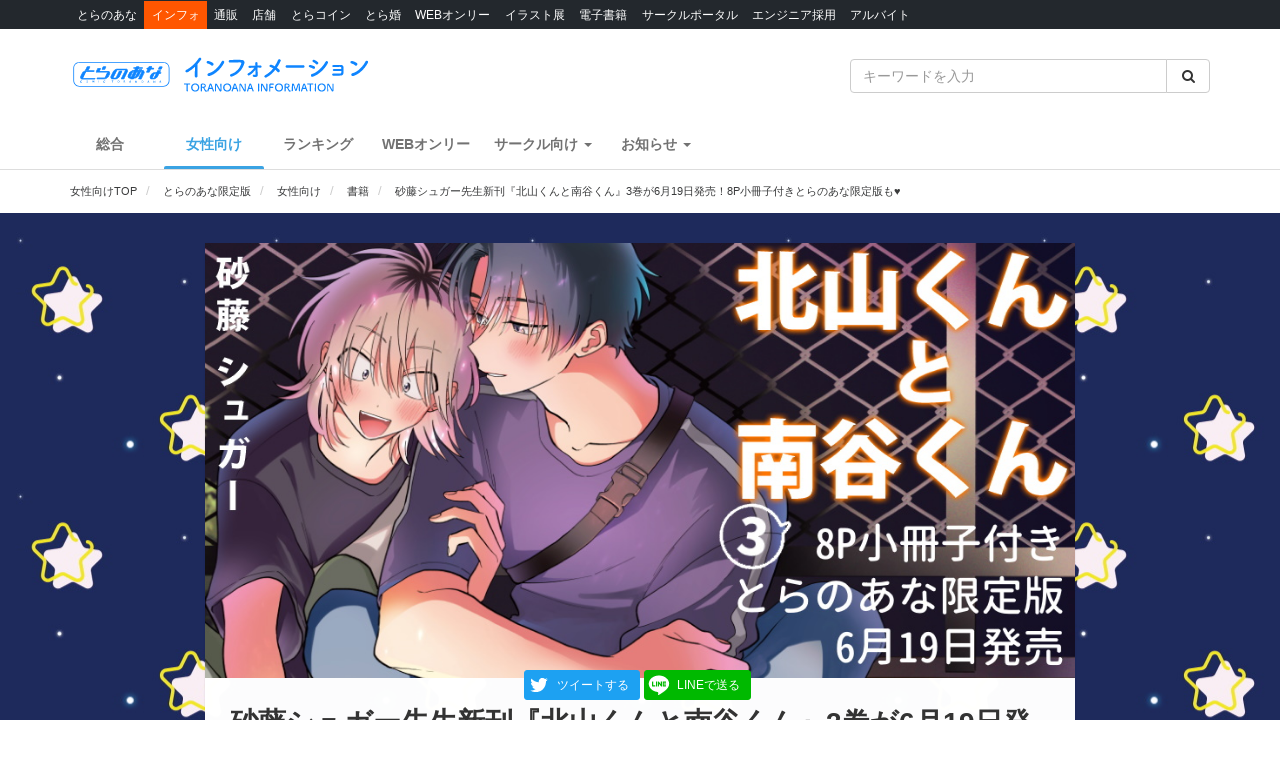

--- FILE ---
content_type: text/html; charset=UTF-8
request_url: https://news.toranoana.jp/280541
body_size: 18902
content:

<!DOCTYPE html>
<html lang="ja">
<head>
  <!-- NEW Google Tag Manager 2021/5/20 -->
  <script>(function(w,d,s,l,i){w[l]=w[l]||[];w[l].push({'gtm.start':
  new Date().getTime(),event:'gtm.js'});var f=d.getElementsByTagName(s)[0],
  j=d.createElement(s),dl=l!='dataLayer'?'&l='+l:'';j.async=true;j.src=
  'https://www.googletagmanager.com/gtm.js?id='+i+dl;f.parentNode.insertBefore(j,f);
  })(window,document,'script','dataLayer','GTM-T58MZP5');</script>
  <!-- End NEW Google Tag Manager 2021/5/20 -->

  <meta charset="utf-8">
  
    <!-- Global site tag (gtag.js) - Google Analytics -->
  <script async src="https://www.googletagmanager.com/gtag/js?id=UA-99326718-1"></script>
  <script>
    window.dataLayer = window.dataLayer || [];
    function gtag(){dataLayer.push(arguments);}
    gtag('js', new Date());
          gtag('config', 'UA-99326718-1', {"custom_map":{"dimension1":"postDate","dimension2":"postType"},"postDate":"2024-05-02","postType":"post"});
      </script>

  <!-- view port -->
  <meta name="viewport" content="width=device-width, initial-scale=1">
  <meta http-equiv="X-UA-Compatible" content="IE=edge">

  <!-- ogp -->
  
<title>砂藤シュガー先生新刊『北山くんと南谷くん』3巻が6月19日発売！8P小冊子付きとらのあな限定版も♥ - とらのあな総合インフォメーション</title>
<meta name="description" content="北山と南谷が恋人になって2年。 南谷との交際は順調で毎日彼への想いが増すばかりの北山だが、就職活動には苦戦し不安を抱えていた。 一方、南谷は北山に内緒である計画をしていて──！？ キュ―ト度100％ハッピーラブコメ！『北山くんと南谷くん』第3巻が6月19日に発売決定♥ なんと小冊子付きの特別版も同時発売決定☆ とらのあなでは刊行を記念して8P小冊子付きとらのあな限定版を発売致します！小冊子はオール…">
<meta name="keywords" content="とらのあな,とらのあな限定版,女性向け,書籍,北山くんと南谷くん,砂藤シュガー">
<meta name="copyright" content="とらのあな総合インフォメーション">

<!-- OGP -->
<meta property="og:title" content="砂藤シュガー先生新刊『北山くんと南谷くん』3巻が6月19日発売！8P小冊子付きとらのあな限定版も♥ - とらのあな総合インフォメーション">
<meta property="og:description" content="北山と南谷が恋人になって2年。 南谷との交際は順調で毎日彼への想いが増すばかりの北山だが、就職活動には苦戦し不安を抱えていた。 一方、南谷は北山に内緒である計画をしていて──！？ キュ―ト度100％ハッピーラブコメ！『北山くんと南谷くん』第3巻が6月19日に発売決定♥ なんと小冊子付きの特別版も同時発売決定☆ とらのあなでは刊行を記念して8P小冊子付きとらのあな限定版を発売致します！小冊子はオール…">
<meta property="og:url" content="https://news.toranoana.jp/280541">
<meta property="og:site_name" content="とらのあな総合インフォメーション">
<meta property="og:locale" content="ja_JP">
<meta property="og:type" content="article">
<meta property="og:image" content="https://news.toranoana.jp/wp-content/uploads/2024/04/475e271bce4d55f31b194c276aa26296-23.jpg">

<!-- Twitter Card -->
<meta name="twitter:card" content="summary_large_image">
<meta name="twitter:site" content="@tora_info_new">
<meta name="twitter:title" content="砂藤シュガー先生新刊『北山くんと南谷くん』3巻が6月19日発売！8P小冊子付きとらのあな限定版も♥ - とらのあな総合インフォメーション">
<meta name="twitter:description" content="北山と南谷が恋人になって2年。 南谷との交際は順調で毎日彼への想いが増すばかりの北山だが、就職活動には苦戦し不安を抱えていた。 一方、南谷は北山に内緒である計画をしていて──！？ キュ―ト度100％ハッピーラブコメ！『北山くんと南谷くん』第3巻が6月19日に発売決定♥ なんと小冊子付きの特別版も同時発売決定☆ とらのあなでは刊行を記念して8P小冊子付きとらのあな限定版を発売致します！小冊子はオール…">
<meta name="twitter:image" content="https://news.toranoana.jp/wp-content/uploads/2024/04/475e271bce4d55f31b194c276aa26296-23.jpg">

  <!-- icons -->
  <link rel="shortcut icon" href="https://news.toranoana.jp/wp-content/themes/theme/assets/images/favicon.ico" />
  <link rel="apple-touch-icon" sizes="152x152" href="https://news.toranoana.jp/wp-content/themes/theme/assets/images/apple-touch-icon-152x152.png">
  <link rel="icon" href="https://news.toranoana.jp/wp-content/themes/theme/assets/images/android-chrome-192x192.png" sizes="192x192" type="image/png">

  <!--[if lt IE 9]>
  <script src="https://css3-mediaqueries-js.googlecode.com/svn/trunk/css3-mediaqueries.js"></script>
  <![endif]-->
  <!--[if lt IE 9]>
       <script src="https://html5shim.googlecode.com/svn/trunk/html5.js"></script>
  <![endif]-->
  <noscript>
    <div class="alert alert-danger"><strong>このサイトはJavaScriptがオンになっていないと正常に表示されません。</strong></div>
  </noscript>

  <script type="text/javascript">
    var template_url = 'https://news.toranoana.jp/wp-content/themes/theme';
  </script>

        <meta name='robots' content='max-image-preview:large' />
<link rel='dns-prefetch' href='//ajax.googleapis.com' />
<link rel='dns-prefetch' href='//maxcdn.bootstrapcdn.com' />
<link rel='dns-prefetch' href='//cdn.jsdelivr.net' />
<link rel='dns-prefetch' href='//nav.yumenosora.co.jp' />
<link rel='dns-prefetch' href='//cdnjs.cloudflare.com' />
<script type="text/javascript">
/* <![CDATA[ */
window._wpemojiSettings = {"baseUrl":"https:\/\/s.w.org\/images\/core\/emoji\/15.0.3\/72x72\/","ext":".png","svgUrl":"https:\/\/s.w.org\/images\/core\/emoji\/15.0.3\/svg\/","svgExt":".svg","source":{"concatemoji":"https:\/\/news.toranoana.jp\/wp-includes\/js\/wp-emoji-release.min.js"}};
/*! This file is auto-generated */
!function(i,n){var o,s,e;function c(e){try{var t={supportTests:e,timestamp:(new Date).valueOf()};sessionStorage.setItem(o,JSON.stringify(t))}catch(e){}}function p(e,t,n){e.clearRect(0,0,e.canvas.width,e.canvas.height),e.fillText(t,0,0);var t=new Uint32Array(e.getImageData(0,0,e.canvas.width,e.canvas.height).data),r=(e.clearRect(0,0,e.canvas.width,e.canvas.height),e.fillText(n,0,0),new Uint32Array(e.getImageData(0,0,e.canvas.width,e.canvas.height).data));return t.every(function(e,t){return e===r[t]})}function u(e,t,n){switch(t){case"flag":return n(e,"\ud83c\udff3\ufe0f\u200d\u26a7\ufe0f","\ud83c\udff3\ufe0f\u200b\u26a7\ufe0f")?!1:!n(e,"\ud83c\uddfa\ud83c\uddf3","\ud83c\uddfa\u200b\ud83c\uddf3")&&!n(e,"\ud83c\udff4\udb40\udc67\udb40\udc62\udb40\udc65\udb40\udc6e\udb40\udc67\udb40\udc7f","\ud83c\udff4\u200b\udb40\udc67\u200b\udb40\udc62\u200b\udb40\udc65\u200b\udb40\udc6e\u200b\udb40\udc67\u200b\udb40\udc7f");case"emoji":return!n(e,"\ud83d\udc26\u200d\u2b1b","\ud83d\udc26\u200b\u2b1b")}return!1}function f(e,t,n){var r="undefined"!=typeof WorkerGlobalScope&&self instanceof WorkerGlobalScope?new OffscreenCanvas(300,150):i.createElement("canvas"),a=r.getContext("2d",{willReadFrequently:!0}),o=(a.textBaseline="top",a.font="600 32px Arial",{});return e.forEach(function(e){o[e]=t(a,e,n)}),o}function t(e){var t=i.createElement("script");t.src=e,t.defer=!0,i.head.appendChild(t)}"undefined"!=typeof Promise&&(o="wpEmojiSettingsSupports",s=["flag","emoji"],n.supports={everything:!0,everythingExceptFlag:!0},e=new Promise(function(e){i.addEventListener("DOMContentLoaded",e,{once:!0})}),new Promise(function(t){var n=function(){try{var e=JSON.parse(sessionStorage.getItem(o));if("object"==typeof e&&"number"==typeof e.timestamp&&(new Date).valueOf()<e.timestamp+604800&&"object"==typeof e.supportTests)return e.supportTests}catch(e){}return null}();if(!n){if("undefined"!=typeof Worker&&"undefined"!=typeof OffscreenCanvas&&"undefined"!=typeof URL&&URL.createObjectURL&&"undefined"!=typeof Blob)try{var e="postMessage("+f.toString()+"("+[JSON.stringify(s),u.toString(),p.toString()].join(",")+"));",r=new Blob([e],{type:"text/javascript"}),a=new Worker(URL.createObjectURL(r),{name:"wpTestEmojiSupports"});return void(a.onmessage=function(e){c(n=e.data),a.terminate(),t(n)})}catch(e){}c(n=f(s,u,p))}t(n)}).then(function(e){for(var t in e)n.supports[t]=e[t],n.supports.everything=n.supports.everything&&n.supports[t],"flag"!==t&&(n.supports.everythingExceptFlag=n.supports.everythingExceptFlag&&n.supports[t]);n.supports.everythingExceptFlag=n.supports.everythingExceptFlag&&!n.supports.flag,n.DOMReady=!1,n.readyCallback=function(){n.DOMReady=!0}}).then(function(){return e}).then(function(){var e;n.supports.everything||(n.readyCallback(),(e=n.source||{}).concatemoji?t(e.concatemoji):e.wpemoji&&e.twemoji&&(t(e.twemoji),t(e.wpemoji)))}))}((window,document),window._wpemojiSettings);
/* ]]> */
</script>
<link rel='stylesheet' id='gtranslate-style-css' href='https://news.toranoana.jp/wp-content/plugins/gtranslate/gtranslate-style24.css' type='text/css' media='all' />
<style id='wp-emoji-styles-inline-css' type='text/css'>

	img.wp-smiley, img.emoji {
		display: inline !important;
		border: none !important;
		box-shadow: none !important;
		height: 1em !important;
		width: 1em !important;
		margin: 0 0.07em !important;
		vertical-align: -0.1em !important;
		background: none !important;
		padding: 0 !important;
	}
</style>
<link rel='stylesheet' id='wp-block-library-css' href='https://news.toranoana.jp/wp-includes/css/dist/block-library/style.min.css' type='text/css' media='all' />
<style id='classic-theme-styles-inline-css' type='text/css'>
/*! This file is auto-generated */
.wp-block-button__link{color:#fff;background-color:#32373c;border-radius:9999px;box-shadow:none;text-decoration:none;padding:calc(.667em + 2px) calc(1.333em + 2px);font-size:1.125em}.wp-block-file__button{background:#32373c;color:#fff;text-decoration:none}
</style>
<style id='global-styles-inline-css' type='text/css'>
:root{--wp--preset--aspect-ratio--square: 1;--wp--preset--aspect-ratio--4-3: 4/3;--wp--preset--aspect-ratio--3-4: 3/4;--wp--preset--aspect-ratio--3-2: 3/2;--wp--preset--aspect-ratio--2-3: 2/3;--wp--preset--aspect-ratio--16-9: 16/9;--wp--preset--aspect-ratio--9-16: 9/16;--wp--preset--color--black: #000000;--wp--preset--color--cyan-bluish-gray: #abb8c3;--wp--preset--color--white: #ffffff;--wp--preset--color--pale-pink: #f78da7;--wp--preset--color--vivid-red: #cf2e2e;--wp--preset--color--luminous-vivid-orange: #ff6900;--wp--preset--color--luminous-vivid-amber: #fcb900;--wp--preset--color--light-green-cyan: #7bdcb5;--wp--preset--color--vivid-green-cyan: #00d084;--wp--preset--color--pale-cyan-blue: #8ed1fc;--wp--preset--color--vivid-cyan-blue: #0693e3;--wp--preset--color--vivid-purple: #9b51e0;--wp--preset--gradient--vivid-cyan-blue-to-vivid-purple: linear-gradient(135deg,rgba(6,147,227,1) 0%,rgb(155,81,224) 100%);--wp--preset--gradient--light-green-cyan-to-vivid-green-cyan: linear-gradient(135deg,rgb(122,220,180) 0%,rgb(0,208,130) 100%);--wp--preset--gradient--luminous-vivid-amber-to-luminous-vivid-orange: linear-gradient(135deg,rgba(252,185,0,1) 0%,rgba(255,105,0,1) 100%);--wp--preset--gradient--luminous-vivid-orange-to-vivid-red: linear-gradient(135deg,rgba(255,105,0,1) 0%,rgb(207,46,46) 100%);--wp--preset--gradient--very-light-gray-to-cyan-bluish-gray: linear-gradient(135deg,rgb(238,238,238) 0%,rgb(169,184,195) 100%);--wp--preset--gradient--cool-to-warm-spectrum: linear-gradient(135deg,rgb(74,234,220) 0%,rgb(151,120,209) 20%,rgb(207,42,186) 40%,rgb(238,44,130) 60%,rgb(251,105,98) 80%,rgb(254,248,76) 100%);--wp--preset--gradient--blush-light-purple: linear-gradient(135deg,rgb(255,206,236) 0%,rgb(152,150,240) 100%);--wp--preset--gradient--blush-bordeaux: linear-gradient(135deg,rgb(254,205,165) 0%,rgb(254,45,45) 50%,rgb(107,0,62) 100%);--wp--preset--gradient--luminous-dusk: linear-gradient(135deg,rgb(255,203,112) 0%,rgb(199,81,192) 50%,rgb(65,88,208) 100%);--wp--preset--gradient--pale-ocean: linear-gradient(135deg,rgb(255,245,203) 0%,rgb(182,227,212) 50%,rgb(51,167,181) 100%);--wp--preset--gradient--electric-grass: linear-gradient(135deg,rgb(202,248,128) 0%,rgb(113,206,126) 100%);--wp--preset--gradient--midnight: linear-gradient(135deg,rgb(2,3,129) 0%,rgb(40,116,252) 100%);--wp--preset--font-size--small: 13px;--wp--preset--font-size--medium: 20px;--wp--preset--font-size--large: 36px;--wp--preset--font-size--x-large: 42px;--wp--preset--spacing--20: 0.44rem;--wp--preset--spacing--30: 0.67rem;--wp--preset--spacing--40: 1rem;--wp--preset--spacing--50: 1.5rem;--wp--preset--spacing--60: 2.25rem;--wp--preset--spacing--70: 3.38rem;--wp--preset--spacing--80: 5.06rem;--wp--preset--shadow--natural: 6px 6px 9px rgba(0, 0, 0, 0.2);--wp--preset--shadow--deep: 12px 12px 50px rgba(0, 0, 0, 0.4);--wp--preset--shadow--sharp: 6px 6px 0px rgba(0, 0, 0, 0.2);--wp--preset--shadow--outlined: 6px 6px 0px -3px rgba(255, 255, 255, 1), 6px 6px rgba(0, 0, 0, 1);--wp--preset--shadow--crisp: 6px 6px 0px rgba(0, 0, 0, 1);}:where(.is-layout-flex){gap: 0.5em;}:where(.is-layout-grid){gap: 0.5em;}body .is-layout-flex{display: flex;}.is-layout-flex{flex-wrap: wrap;align-items: center;}.is-layout-flex > :is(*, div){margin: 0;}body .is-layout-grid{display: grid;}.is-layout-grid > :is(*, div){margin: 0;}:where(.wp-block-columns.is-layout-flex){gap: 2em;}:where(.wp-block-columns.is-layout-grid){gap: 2em;}:where(.wp-block-post-template.is-layout-flex){gap: 1.25em;}:where(.wp-block-post-template.is-layout-grid){gap: 1.25em;}.has-black-color{color: var(--wp--preset--color--black) !important;}.has-cyan-bluish-gray-color{color: var(--wp--preset--color--cyan-bluish-gray) !important;}.has-white-color{color: var(--wp--preset--color--white) !important;}.has-pale-pink-color{color: var(--wp--preset--color--pale-pink) !important;}.has-vivid-red-color{color: var(--wp--preset--color--vivid-red) !important;}.has-luminous-vivid-orange-color{color: var(--wp--preset--color--luminous-vivid-orange) !important;}.has-luminous-vivid-amber-color{color: var(--wp--preset--color--luminous-vivid-amber) !important;}.has-light-green-cyan-color{color: var(--wp--preset--color--light-green-cyan) !important;}.has-vivid-green-cyan-color{color: var(--wp--preset--color--vivid-green-cyan) !important;}.has-pale-cyan-blue-color{color: var(--wp--preset--color--pale-cyan-blue) !important;}.has-vivid-cyan-blue-color{color: var(--wp--preset--color--vivid-cyan-blue) !important;}.has-vivid-purple-color{color: var(--wp--preset--color--vivid-purple) !important;}.has-black-background-color{background-color: var(--wp--preset--color--black) !important;}.has-cyan-bluish-gray-background-color{background-color: var(--wp--preset--color--cyan-bluish-gray) !important;}.has-white-background-color{background-color: var(--wp--preset--color--white) !important;}.has-pale-pink-background-color{background-color: var(--wp--preset--color--pale-pink) !important;}.has-vivid-red-background-color{background-color: var(--wp--preset--color--vivid-red) !important;}.has-luminous-vivid-orange-background-color{background-color: var(--wp--preset--color--luminous-vivid-orange) !important;}.has-luminous-vivid-amber-background-color{background-color: var(--wp--preset--color--luminous-vivid-amber) !important;}.has-light-green-cyan-background-color{background-color: var(--wp--preset--color--light-green-cyan) !important;}.has-vivid-green-cyan-background-color{background-color: var(--wp--preset--color--vivid-green-cyan) !important;}.has-pale-cyan-blue-background-color{background-color: var(--wp--preset--color--pale-cyan-blue) !important;}.has-vivid-cyan-blue-background-color{background-color: var(--wp--preset--color--vivid-cyan-blue) !important;}.has-vivid-purple-background-color{background-color: var(--wp--preset--color--vivid-purple) !important;}.has-black-border-color{border-color: var(--wp--preset--color--black) !important;}.has-cyan-bluish-gray-border-color{border-color: var(--wp--preset--color--cyan-bluish-gray) !important;}.has-white-border-color{border-color: var(--wp--preset--color--white) !important;}.has-pale-pink-border-color{border-color: var(--wp--preset--color--pale-pink) !important;}.has-vivid-red-border-color{border-color: var(--wp--preset--color--vivid-red) !important;}.has-luminous-vivid-orange-border-color{border-color: var(--wp--preset--color--luminous-vivid-orange) !important;}.has-luminous-vivid-amber-border-color{border-color: var(--wp--preset--color--luminous-vivid-amber) !important;}.has-light-green-cyan-border-color{border-color: var(--wp--preset--color--light-green-cyan) !important;}.has-vivid-green-cyan-border-color{border-color: var(--wp--preset--color--vivid-green-cyan) !important;}.has-pale-cyan-blue-border-color{border-color: var(--wp--preset--color--pale-cyan-blue) !important;}.has-vivid-cyan-blue-border-color{border-color: var(--wp--preset--color--vivid-cyan-blue) !important;}.has-vivid-purple-border-color{border-color: var(--wp--preset--color--vivid-purple) !important;}.has-vivid-cyan-blue-to-vivid-purple-gradient-background{background: var(--wp--preset--gradient--vivid-cyan-blue-to-vivid-purple) !important;}.has-light-green-cyan-to-vivid-green-cyan-gradient-background{background: var(--wp--preset--gradient--light-green-cyan-to-vivid-green-cyan) !important;}.has-luminous-vivid-amber-to-luminous-vivid-orange-gradient-background{background: var(--wp--preset--gradient--luminous-vivid-amber-to-luminous-vivid-orange) !important;}.has-luminous-vivid-orange-to-vivid-red-gradient-background{background: var(--wp--preset--gradient--luminous-vivid-orange-to-vivid-red) !important;}.has-very-light-gray-to-cyan-bluish-gray-gradient-background{background: var(--wp--preset--gradient--very-light-gray-to-cyan-bluish-gray) !important;}.has-cool-to-warm-spectrum-gradient-background{background: var(--wp--preset--gradient--cool-to-warm-spectrum) !important;}.has-blush-light-purple-gradient-background{background: var(--wp--preset--gradient--blush-light-purple) !important;}.has-blush-bordeaux-gradient-background{background: var(--wp--preset--gradient--blush-bordeaux) !important;}.has-luminous-dusk-gradient-background{background: var(--wp--preset--gradient--luminous-dusk) !important;}.has-pale-ocean-gradient-background{background: var(--wp--preset--gradient--pale-ocean) !important;}.has-electric-grass-gradient-background{background: var(--wp--preset--gradient--electric-grass) !important;}.has-midnight-gradient-background{background: var(--wp--preset--gradient--midnight) !important;}.has-small-font-size{font-size: var(--wp--preset--font-size--small) !important;}.has-medium-font-size{font-size: var(--wp--preset--font-size--medium) !important;}.has-large-font-size{font-size: var(--wp--preset--font-size--large) !important;}.has-x-large-font-size{font-size: var(--wp--preset--font-size--x-large) !important;}
:where(.wp-block-post-template.is-layout-flex){gap: 1.25em;}:where(.wp-block-post-template.is-layout-grid){gap: 1.25em;}
:where(.wp-block-columns.is-layout-flex){gap: 2em;}:where(.wp-block-columns.is-layout-grid){gap: 2em;}
:root :where(.wp-block-pullquote){font-size: 1.5em;line-height: 1.6;}
</style>
<link rel='stylesheet' id='wordpress-popular-posts-css-css' href='https://news.toranoana.jp/wp-content/plugins/wordpress-popular-posts/assets/css/wpp.css' type='text/css' media='all' />
<link rel='stylesheet' id='style-css' href='https://news.toranoana.jp/wp-content/themes/theme/style.css' type='text/css' media='all' />
<link rel='stylesheet' id='font-awesome-css' href='//maxcdn.bootstrapcdn.com/font-awesome/4.5.0/css/font-awesome.min.css' type='text/css' media='all' />
<link rel='stylesheet' id='bootstrap-css' href='//maxcdn.bootstrapcdn.com/bootstrap/3.3.7/css/bootstrap.min.css' type='text/css' media='all' />
<link rel='stylesheet' id='slick-css' href='//cdn.jsdelivr.net/jquery.slick/1.6.0/slick.css' type='text/css' media='all' />
<link rel='stylesheet' id='slick-theme-css' href='//cdnjs.cloudflare.com/ajax/libs/slick-carousel/1.6.0/slick-theme.min.css' type='text/css' media='all' />
<link rel='stylesheet' id='lightgallery-css' href='//cdn.jsdelivr.net/lightgallery/1.3.9/css/lightgallery.min.css' type='text/css' media='all' />
<link rel='stylesheet' id='globalnav-css' href='//nav.yumenosora.co.jp/globalnav.css' type='text/css' media='all' />
<link rel='stylesheet' id='dropzone-css' href='https://cdnjs.cloudflare.com/ajax/libs/dropzone/5.4.0/min/dropzone.min.css' type='text/css' media='all' />
<link rel='stylesheet' id='app-css' href='https://news.toranoana.jp/wp-content/themes/theme/assets/stylesheets/app.css?v=20260121043200' type='text/css' media='all' />
<script type="text/javascript" src="//ajax.googleapis.com/ajax/libs/jquery/1.11.3/jquery.min.js" id="jquery-js"></script>
<script type="application/json" id="wpp-json">{"sampling_active":0,"sampling_rate":100,"ajax_url":"https:\/\/news.toranoana.jp\/wp-json\/wordpress-popular-posts\/v1\/popular-posts","api_url":"https:\/\/news.toranoana.jp\/wp-json\/wordpress-popular-posts","ID":280541,"token":"01cab29aa5","lang":0,"debug":0}</script><script type="text/javascript" src="https://news.toranoana.jp/wp-content/plugins/wordpress-popular-posts/assets/js/wpp.min.js" id="wpp-js-js"></script><script type="text/javascript" src="//maxcdn.bootstrapcdn.com/bootstrap/3.3.7/js/bootstrap.min.js" id="bootstrap-js"></script>
<script type="text/javascript" src="//cdn.jsdelivr.net/jquery.slick/latest/slick.min.js" id="slick&quot;-js"></script>
<script type="text/javascript" src="//nav.yumenosora.co.jp/globalnav.js" id="globalnav-js"></script>
<script type="text/javascript" src="//cdn.jsdelivr.net/lightgallery/1.3.9/js/lightgallery.min.js" id="lightgallery-js"></script>
<script type="text/javascript" src="//cdnjs.cloudflare.com/ajax/libs/lazysizes/4.0.4/lazysizes.min.js" id="lazysizes-js"></script>
<script type="text/javascript" src="https://news.toranoana.jp/wp-content/themes/theme/assets/javascripts/map.js" id="map-js"></script>
<script type="text/javascript" src="https://news.toranoana.jp/wp-content/themes/theme/assets/javascripts/scroll-tabs.js" id="scroll-tabs-js"></script>
<script type="text/javascript" src="https://news.toranoana.jp/wp-content/themes/theme/assets/javascripts/affix-nav.js" id="affix-nav-js"></script>
<script type="text/javascript" src="https://cdnjs.cloudflare.com/ajax/libs/dropzone/5.4.0/min/dropzone.min.js" id="dropzone-js"></script>
<script type="text/javascript" src="https://news.toranoana.jp/wp-content/themes/theme/assets/javascripts/image-swap.js?v=20240821093923" id="image-swap-js"></script>
<script type="text/javascript" src="https://news.toranoana.jp/wp-content/themes/theme/assets/javascripts/app.js?v=20250529063253" id="app-js"></script>
<link rel="https://api.w.org/" href="https://news.toranoana.jp/wp-json/" /><link rel="alternate" title="JSON" type="application/json" href="https://news.toranoana.jp/wp-json/wp/v2/posts/280541" /><link rel="canonical" href="https://news.toranoana.jp/280541" />
<link rel='shortlink' href='https://news.toranoana.jp/?p=280541' />
<link rel="alternate" title="oEmbed (JSON)" type="application/json+oembed" href="https://news.toranoana.jp/wp-json/oembed/1.0/embed?url=https%3A%2F%2Fnews.toranoana.jp%2F280541" />
<link rel="alternate" title="oEmbed (XML)" type="text/xml+oembed" href="https://news.toranoana.jp/wp-json/oembed/1.0/embed?url=https%3A%2F%2Fnews.toranoana.jp%2F280541&#038;format=xml" />
            <style id="wpp-loading-animation-styles">@-webkit-keyframes bgslide{from{background-position-x:0}to{background-position-x:-200%}}@keyframes bgslide{from{background-position-x:0}to{background-position-x:-200%}}.wpp-widget-placeholder,.wpp-widget-block-placeholder{margin:0 auto;width:60px;height:3px;background:#dd3737;background:linear-gradient(90deg,#dd3737 0%,#571313 10%,#dd3737 100%);background-size:200% auto;border-radius:3px;-webkit-animation:bgslide 1s infinite linear;animation:bgslide 1s infinite linear}</style>
            </head>



<body class="post-template-default single single-post postid-280541 single-format-standard">
  <!-- NEW Google Tag Manager (noscript) 2021/5/20 -->
  <noscript><iframe src="https://www.googletagmanager.com/ns.html?id=GTM-T58MZP5"
  height="0" width="0" style="display:none;visibility:hidden"></iframe></noscript>
  <!-- End NEW Google Tag Manager (noscript) 2021/5/20 -->
  
  <script>
    var initWidth = Math.max(document.documentElement.clientWidth, window.innerWidth || 0);
    if (initWidth > 992) document.querySelector('body').classList.add('widescreen');
  </script>

  <div id="fb-root"></div>
<script>
  window.fbAsyncInit = function() {
    FB.init({
      appId      : '440083856356784',
      xfbml      : true,
      version    : 'v2.8'
    });
  };
  (function(d, s, id){
     var js, fjs = d.getElementsByTagName(s)[0];
     if (d.getElementById(id)) {return;}
     js = d.createElement(s); js.id = id;
     js.src = "//connect.facebook.net/en_US/sdk.js";
     fjs.parentNode.insertBefore(js, fjs);
   }(document, 'script', 'facebook-jssdk'));
</script>
  <div id="globalnav">
    <div class="container">
            <nav class="globalnav globalnav-default" data-active="インフォ"></nav>
    </div>
  </div>

  <div id="page" class="ps page-contents-type-default user-status-default">

    <div id="header">

                      <div class="header-nav hidden-sm hidden-xs">
  <div class="header-nav-upper navbar navbar-default navbar-static-top" role="navigation">
    <div class="container">
      <div class="row">

        <div class="col-sm-8 left">
                      <a class="logo-wrapper" href="https://news.toranoana.jp/joshi">
              <img class="logo" src="https://news.toranoana.jp/wp-content/themes/theme/assets/images/logo-ps.svg">
            </a>
                  </div>

        <div class="col-sm-4 right">
          <form method="get" class="searchform" action="https://news.toranoana.jp">
  <div class="input-group">
    <input type="text" class="form-control" name="s" class="s" placeholder="キーワードを入力" value="">
    <span class="input-group-btn">
      <button class="btn btn-default" type="submit">
        <i class="fa fa-fw fa-search"></i>
      </button>
    </span>
  </div>
</form>        </div>

      </div>
    </div>
  </div>

  <div class="header-nav-lower">
    <div class="container">
      <ul class="header-links header-links-ps">
        <li>
          <a class="" href="https://news.toranoana.jp">総合</a>
        </li>
        <li>
          <a class="active" href="https://news.toranoana.jp/joshi">女性向け</a>
        </li>
        <li>
          <a href="https://ecs.toranoana.jp/tora/ec/cot/ranking/weekly/all/">ランキング</a>
        </li>
                  <li>
            <a class="" href="https://news.toranoana.jp/web-only-events">
              <span>WEBオンリー</span>
            </a>
          </li>
        
                    <li class="dropdown">
              <a data-toggle="dropdown" aria-haspopup="true" aria-expanded="false">
                <span class="name">サークル向け</span>
                <span class="caret"></span>
              </a>
              <ul class="dropdown-menu">
                                    <li>
                      <a href="https://www.toranoana.jp/dojin/index.html" title="サークル委託案内">
                        サークル委託案内                      </a>
                    </li>
                                      <li>
                      <a href="https://www.toranoana.jp/dojin/itaku_form_yakkan.html" title="新規登録">
                        新規登録                      </a>
                    </li>
                                      <li>
                      <a href="https://creator.toranoana.jp/portal/login.cgi" title="サークルポータル">
                        サークルポータル                      </a>
                    </li>
                                      <li>
                      <a href="https://www.toranoana.jp/dojin/faq/index.html" title="Q&A">
                        Q&A                      </a>
                    </li>
                                </ul>
            </li>
                      <li class="dropdown">
              <a data-toggle="dropdown" aria-haspopup="true" aria-expanded="false">
                <span class="name">お知らせ</span>
                <span class="caret"></span>
              </a>
              <ul class="dropdown-menu">
                                    <li>
                      <a href="https://news.toranoana.jp/notifications/" title="お知らせ一覧">
                        お知らせ一覧                      </a>
                    </li>
                                      <li>
                      <a href="https://www.toranoana.jp/torabook/index.html" title="オンラインマガジン">
                        オンラインマガジン                      </a>
                    </li>
                                      <li>
                      <a href="https://www.toranoana.jp/coco2/index.html" title="虎々ちゃんネル☆">
                        虎々ちゃんネル☆                      </a>
                    </li>
                                      <li>
                      <a href="https://www.toranoana.jp/info/shop/twitter/index.html" title="公式Twitter一覧">
                        公式Twitter一覧                      </a>
                    </li>
                                      <li>
                      <a href="https://news.toranoana.jp/category/ec-update" title="通販アップデート情報">
                        通販アップデート情報                      </a>
                    </li>
                                </ul>
            </li>
                </ul>
    </div>
  </div>

</div>
        <div class="header-nav header-nav-sm visible-sm-block visible-xs-block">
  <div class="header-nav-upper navbar navbar-default navbar-static-top mb-0" role="navigation">
    <div class="container">
      <div class="left">
                  <a class="logo-wrapper" href="https://news.toranoana.jp/joshi">
            <img class="logo" src="https://news.toranoana.jp/wp-content/themes/theme/assets/images/logo-ps.svg">
          </a>
              </div>

      <div class="right">
        <div class="right-btns ps">
          <a data-toggle="modal" href="#modal-nav">
            <span class="fa-lg">
              <i class="fa fa-fw fa-bars"></i>
            </span>
          </a>
        </div>
      </div>

    </div>
  </div>

  <div class="header-nav-lower">
    <div class="container">
      <ul class="header-links header-links-ps">
        <li>
          <a class="" href="https://news.toranoana.jp">総合</a>
        </li>
        <li>
          <a class="active" href="https://news.toranoana.jp/joshi">女性向け</a>
        </li>
        <li>
          <a href="https://ecs.toranoana.jp/tora/ec/cot/ranking/weekly/all/">ランキング</a>
        </li>
                  <li>
            <a class="" href="https://news.toranoana.jp/web-only-events">
              <span>WEBオンリー</span>
            </a>
          </li>
              </ul>
    </div>
  </div>

</div>
      
              <div class="header-breadcrumb ps">
          <div class="container">
            <ol class="breadcrumb no-padding scroll" itemscope itemtype="https://schema.org/BreadcrumbList">

  <li itemprop="itemListElement" itemscope itemtype="https://schema.org/ListItem">
          <a href="https://news.toranoana.jp/joshi" itemtype="https://schema.org/Thing" itemprop="item">
        <span itemprop="name">女性向けTOP</span>
      </a>
    
    <meta itemprop="position" content="1">
  </li>

            <li itemprop="itemListElement" itemscope itemtype="https://schema.org/ListItem">
            <a href="https://news.toranoana.jp/category/toragen" itemtype="https://schema.org/Thing" itemprop="item">
              <span itemprop="name">とらのあな限定版</span>
            </a>
            <meta itemprop="position" content="2">
          </li>
                  <li itemprop="itemListElement" itemscope itemtype="https://schema.org/ListItem">
            <a href="https://news.toranoana.jp/category/joshi" itemtype="https://schema.org/Thing" itemprop="item">
              <span itemprop="name">女性向け</span>
            </a>
            <meta itemprop="position" content="2">
          </li>
                  <li itemprop="itemListElement" itemscope itemtype="https://schema.org/ListItem">
            <a href="https://news.toranoana.jp/category/comic" itemtype="https://schema.org/Thing" itemprop="item">
              <span itemprop="name">書籍</span>
            </a>
            <meta itemprop="position" content="2">
          </li>
        
      <li itemprop="itemListElement" itemscope itemtype="https://schema.org/ListItem">
        <a href="https://news.toranoana.jp/280541" itemtype="https://schema.org/Thing" itemprop="item">
          <span itemprop="name">砂藤シュガー先生新刊『北山くんと南谷くん』3巻が6月19日発売！8P小冊子付きとらのあな限定版も♥</span>
        </a>
        <meta itemprop="position" content="3">
      </li>

    </ol>
          </div>
        </div>
          </div>

    
        
         

<style>
  #page {
    background-image: url(https://news.toranoana.jp/wp-content/uploads/2024/04/8e1b944f4389bdaab6f11d5bc83190c8-22.jpg);
    background-position: center center;
    background-attachment: fixed;
  }
</style>
<style>
  .post-summary {
    border-color: #f6ff00!important;
  }
  .post-summary .summary-title {
    background-color: #f6ff00!important;
  }
  .post-summary ul.summary-lines > li::before {
    background-color: #f6ff00!important;
  }
  .content-title {
    background-color: #f6ff00 !important;
  }
  .content-sub-title {
    border-color: #f6ff00 !important;
  }
  .content-sub-title::before {
    background-color: #f6ff00 !important;
  }
</style>




<div id="main" class="single single-post type-special  is-ps">

  <script type="application/ld+json">{"@context":"http://schema.org/","@type":"NewsArticle","mainEntityOfPage":{"@type":"WebPage","@id":"https://news.toranoana.jp/280541"},"headline":"砂藤シュガー先生新刊『北山くんと南谷くん』3巻が6月19日発売！8P小冊子付きとらのあな限定版も♥","image":["https://news.toranoana.jp/wp-content/uploads/2024/04/475e271bce4d55f31b194c276aa26296-23-800x500.jpg","https://news.toranoana.jp/wp-content/uploads/2024/04/475e271bce4d55f31b194c276aa26296-23-900x450.jpg","https://news.toranoana.jp/wp-content/uploads/2024/04/475e271bce4d55f31b194c276aa26296-23.jpg"],"datePublished":"2024-05-02T18:00:13+09:00","dateModified":"2024-06-12T19:37:10+09:00","author":{"@type":"Organization","name":"とらのあなインフォメーション"},"publisher":{"@type":"Organization","name":"株式会社虎の穴","logo":{"@type":"ImageObject","url":"https://news.toranoana.jp/wp-content/themes/theme/assets/images/logo-toranoana.png","width":768,"height":256}},"description":"北山と南谷が恋人になって2年。\n南谷との交際は順調で毎日彼への想いが増すばかりの北山だが、就職活動には苦戦し不安を抱えていた。\n一方、南谷は北山に内緒である計画をしていて──！？\nキュ―ト度100％ハッピーラブコメ！『北山くんと南谷くん』第3巻が6月19日に発売決定♥\nなんと小冊子付きの特別版も同時発売決定☆\nとらのあなでは刊行を記念して8P小冊子付きとらのあな限定版を発売致します！小冊子はオール描き下ろし予定です！\n池袋店・通販にて予約開始！とらのあな限定版は数量限定生産となりますので、お早めにご予約下さい！"}</script>

  
      <div class="single-post-header">
      <div class="container container-sm">

        <div class="wrap full-xs">
          <div class="special-bnr mb-30">
            <img class="img-resp" src="https://news.toranoana.jp/wp-content/uploads/2024/04/475e271bce4d55f31b194c276aa26296-23.jpg" alt="砂藤シュガー先生新刊『北山くんと南谷くん』3巻が6月19日発売！8P小冊子付きとらのあな限定版も♥">
                      </div>

          <h1 class="post-title mb-30">
                        砂藤シュガー先生新刊『北山くんと南谷くん』3巻が6月19日発売！8P小冊子付きとらのあな限定版も♥          </h1>

                      <div class="post-tags mb-30">
                              <a href="https://news.toranoana.jp/tag/%e5%8c%97%e5%b1%b1%e3%81%8f%e3%82%93%e3%81%a8%e5%8d%97%e8%b0%b7%e3%81%8f%e3%82%93" title="「北山くんと南谷くん」タグ記事一覧へ">
                  <span>#北山くんと南谷くん</span>
                </a>
                              <a href="https://news.toranoana.jp/tag/%e7%a0%82%e8%97%a4%e3%82%b7%e3%83%a5%e3%82%ac%e3%83%bc" title="「砂藤シュガー」タグ記事一覧へ">
                  <span>#砂藤シュガー</span>
                </a>
                          </div>
          
          <div class="post-excerpt wysiwyg wysiwyg-default mb-30">
            <p>北山と南谷が恋人になって2年。<br />
南谷との交際は順調で毎日彼への想いが増すばかりの北山だが、就職活動には苦戦し不安を抱えていた。<br />
一方、南谷は北山に内緒である計画をしていて──！？</p>
<p>キュ―ト度100％ハッピーラブコメ！<strong>『北山くんと南谷くん』第3巻が6月19日に発売決定♥</strong><br />
なんと<strong>小冊子付きの特別版も同時発売決定☆</strong><br />
とらのあなでは刊行を記念して<strong>8P小冊子付きとらのあな限定版</strong>を発売致します！小冊子は<strong>オール描き下ろし予定です！</strong><br />
池袋店・通販にて予約開始！とらのあな限定版は数量限定生産となりますので、お早めにご予約下さい！</p>
          </div>

          <div class="clearfix">
            <div class="post-date pull-left">
              2024.05.02            </div>
            <div class="post-views pull-right">
              1,251 Views
            </div>
          </div>

          
        </div>

      </div>
    </div>
  
  <div class="container container-sm">
    <div class="row">
      <div class="col-md-12">

        
                  <div class="post-contents light-gallery-container">
            
            
                          <div class="post-content" id="content-id-0">
                <h2 class="content-title">
                  商品情報                </h2>

                <div class="content-layouts">

                                            <div class="layout layout-items" id="layout-id-0-0">
                            

                            <div class="row row-packed row-flex">
                                                                  <div class="col-xs-12 col-sm-12 col-md-12 col-lg-12 item item-ec">
                                      <div class="panel panel-default mb-10">
                                        <div class="panel-body">
                                          <div class="row row-packed">
                                            <div class="col-sm-3">
                                                                                              <a style="display: block;" href="https://ecs.toranoana.jp/joshi/ec/bok/pages/all/item/2024/05/02/00001/?utm_source=newstoranoanajp&utm_medium=referral&utm_campaign=post_280541&utm_content=link" target="_blank" rel="noopener" onclick="gtag('event', 'click', { 'event_category':'Post-Items-EC', 'event_label':'https://ecs.toranoana.jp/joshi/ec/bok/pages/all/item/2024/05/02/00001/?utm_source=newstoranoanajp&utm_medium=referral&utm_campaign=post_280541&utm_content=link', 'value':1 });">
                                                                                                      <img class="item-thumbnail img-resp max-width-256 lazyload" src="https://news.toranoana.jp/wp-content/themes/theme/assets/images/nowloading_1x1.png" data-src="https://news.toranoana.jp/wp-content/uploads/2024/04/9784781623184.IN01-256x364.jpg" alt="">
                                                                                                    </a>
                                                                                          </div>
                                            <div class="col-sm-9 mt-10">
                                              <ul class="list list-sm">
                                                <li>
                                                  <h4 class="item-title">
                                                    北山くんと南谷くん 3　8P小冊子付きとらのあな限定版                                                  </h4>
                                                </li>
                                                <li>
                                                  <div class="item-body">
                                                    <p>発売日：2024年6月19日（水）<br />
出版社：イースト・プレス<br />
著　者：砂藤シュガー<br />
予　価：コミックス特別版：1,210円（税込）<br />
　　　　コミックス通常版：770円（税込）<br />
　　　　有償特典：275円（税込）<br />
※小冊子はB6／中綴じ／8P／オール描き下ろしとなります。</p>
                                                  </div>
                                                </li>

                                                <li>
                                                                                                      <a class="btn btn-amazon" href="https://ecs.toranoana.jp/joshi/ec/bok/pages/all/item/2024/05/02/00001/?utm_source=newstoranoanajp&utm_medium=referral&utm_campaign=post_280541&utm_content=link" target="_blank" rel="noopener" onclick="gtag('event', 'click', { 'event_category':'Post-Items-EC', 'event_label':'https://ecs.toranoana.jp/joshi/ec/bok/pages/all/item/2024/05/02/00001/?utm_source=newstoranoanajp&utm_medium=referral&utm_campaign=post_280541&utm_content=link', 'value':1 });">
                                                      <i class="fa fa-fw fa-shopping-cart"></i>
                                                      <span>通信販売ページ</span>
                                                    </a>
                                                                                                  </li>
                                              </ul>
                                            </div>
                                          </div>
                                        </div>
                                      </div>
                                    </div>
                                                              </div>
                          </div>
                                        </div>

                              </div>
                          <div class="post-content" id="content-id-1">
                <h2 class="content-title">
                  特典内容                </h2>

                <div class="content-layouts">

                                            <div class="layout layout-gallery" id="layout-id-1-0">
                                                          <h3 class="content-sub-title">有償特典：描き下ろし8P小冊子</h3>
                                                            <div class="gallery gallery-default">
                                                                      <div class="gallery-one-item">
                                      <div class="max-width-348">
                                        <a href="https://news.toranoana.jp/wp-content/uploads/2024/05/200012601547-1p.jpg" class="zoomable" data-sub-html="">
                                          <img class="gallery-thumbnail img-resp" src="https://news.toranoana.jp/wp-content/uploads/2024/05/200012601547-1p-512x512.jpg" />
                                        </a>
                                        <small class="copyright text-muted ell">
                                                                                  </small>
                                      </div>
                                    </div>
                                                                  </div>
                                                        </div>
                                                  <div class="layout layout-gallery" id="layout-id-1-1">
                                                          <h3 class="content-sub-title">無償特典：4Pリーフレット（通常版・とらのあな限定版共通）</h3>
                                                            <div class="gallery gallery-default">
                                                                      <div class="gallery-one-item">
                                      <div class="max-width-348">
                                        <a href="https://news.toranoana.jp/wp-content/uploads/2024/05/200012601548-1p.jpg" class="zoomable" data-sub-html="">
                                          <img class="gallery-thumbnail img-resp" src="https://news.toranoana.jp/wp-content/uploads/2024/05/200012601548-1p-512x512.jpg" />
                                        </a>
                                        <small class="copyright text-muted ell">
                                                                                  </small>
                                      </div>
                                    </div>
                                                                  </div>
                                                        </div>
                                        </div>

                              </div>
                          <div class="post-content" id="content-id-2">
                <h2 class="content-title">
                  注意事項                </h2>

                <div class="content-layouts">

                                            <div class="layout layout-wysiwyg" id="layout-id-2-0">
                                                          <div class="field field-wysiwyg wysiwyg wysiwyg-default">
                                <p>・物流の都合により、地域によっては発売開始日が前後する場合がございます。予めご了承ください。<br />
・発売後のお取り置きのご要望はお受け致しかねます。ご希望のお客様は予めご予約をお願い致します。</p>
                              </div>
                          </div>
                                        </div>

                              </div>
                          <div class="post-content" id="content-id-3">
                <h2 class="content-title">
                  問い合わせ：カスタマーセンター                </h2>

                <div class="content-layouts">

                                      <div class="wysiwyg wysiwyg-default">
                      <p>
                        <strong>本件に関するお問い合わせは下記フォームよりお願い致します。電話でのお問い合わせは受け付けておりません。</strong>
                      </p>
                      <p>▼ とらのあなWebsite お問い合わせフォーム</p>
                      <p><a class="btn btn-default" href="https://customer.toranoana.jp/form/tora.html">お問い合わせはこちら</a></p>
                    </div>
                                  </div>

                              </div>
            
            

            
          </div>
        
        <div class="widgets ps">
                      <div class="widget">
              <h2 class="widget-title">
                <i class="fa fa-share-alt"></i>
                <span>関連記事</span>
              </h2>

              <div class="widget-body transparent">
                <div class="post post-md full-xs type-special " id="post-id-337034">
  <div class="media media-lg">
    <div class="media-left">
      <a href="https://news.toranoana.jp/337034" title="砂藤シュガー先生『北山くんと南谷くん －お付き合い1年目－』『西湖くんと東川くん 1』が3月18日に同時発売！とらのあな限定版も♥">
                  <img class="media-object img-resp post-thumbnail lazyload" src="https://news.toranoana.jp/wp-content/themes/theme/assets/images/nowloading_1x1.png" data-src="https://news.toranoana.jp/wp-content/uploads/2025/12/a11b4bb3ba448d1fa402ac3dc62cc91f-18-128x128.jpg" alt="砂藤シュガー先生『北山くんと南谷くん －お付き合い1年目－』『西湖くんと東川くん 1』が3月18日に同時発売！とらのあな限定版も♥">
              </a>
    </div>
    <div class="media-body">
      <ul class="list list-xs">
                  <li>
            <div class="post-cats">
                              <a class="btn btn-xs btn-cat btn-toragen" href="https://news.toranoana.jp/category/toragen" title="「とらのあな限定版」カテゴリー記事一覧へ">
                  <span>とらのあな限定版</span>
                </a>
                              <a class="btn btn-xs btn-cat btn-joshi" href="https://news.toranoana.jp/category/joshi" title="「女性向け」カテゴリー記事一覧へ">
                  <span>女性向け</span>
                </a>
                              <a class="btn btn-xs btn-cat btn-comic" href="https://news.toranoana.jp/category/comic" title="「書籍」カテゴリー記事一覧へ">
                  <span>書籍</span>
                </a>
                          </div>
          </li>
        
        <li>
          <h2 class="post-title">
                        <a href="https://news.toranoana.jp/337034">
              砂藤シュガー先生『北山くんと南谷くん －お付き合い1年目－』『西湖くんと東川くん 1』が3月18日に同時発売！とらのあな限定版も♥            </a>
          </h2>
        </li>

                  <li>
            <p class="post-excerpt ell">
              【北山くんと南谷くん －お付き合い1年目－】
全ページ描き下ろし！
“あの時”の裏側と未公開エピソードを収録♪
ピュアすぎる爽やかイケメン×エッチなことで頭がいっぱいのどスケベ男子が贈る、ハッピーすれ違いラブコメ！！
北山の恋の始まりを描く0話、“2人の初キスシーン”を別視点で描いたエピソード、そして本編では語られなかった小話など、「お付き合い1年目」に焦点を当てた、二人のすべてをてんこもり収録！
『北山くんと南谷くん』ファン必読の完全描き下ろし番外編集！
【西湖くんと東川くん1】
この10年、生きがいにしてごめん。
気だるげ新人小説家×世話焼きおかん系編集者/お互いの幸せを願いすぎてすれ違う特大重々❤両片想いBL
「けんちゃん、だぁいすき」
こんな軽い相手の一言で一喜一憂してしまうほど、オレはコイツが好きだ──。
学生の頃に親友・西湖の書く小説の虜となった東川は、彼の作品を世に広めたいと出版社へ就職。
出会ってから約10年、新人小説家と担当編集者の関係になった。
だらしない生活を送る西湖が放っておけないから同居もしている。
……というのは建前で、本当は彼の隣にいたいから。
好きとか簡単に言うなよ。
彼のまんざらでもない態度に、淡い期待を抱いてしまうが──！？
『北山くんと南谷くん』の人気キャラ・西湖さんの恋を描くスピンオフ！
砂藤シュガー先生新刊『北山くんと南谷くん －お付き合い1年目－』『西湖くんと東川くん 1』が3月18日に同時発売決定！
とらのあなでは刊行を記念して『北山くんと南谷くん －お付き合い1年目－ 12P小冊子付きとらのあな限定版』
『西湖くんと東川くん1 アクリルスタンド付きとらのあな限定版』を発売致します♥
池袋店・通販にて予約開始！とらのあな限定版は数量限定生産となりますので、お早めにご予約下さい！
            </p>
          </li>
        
                  <li>
            <div class="post-tags">
                              <a href="https://news.toranoana.jp/tag/%e5%8c%97%e5%b1%b1%e3%81%8f%e3%82%93%e3%81%a8%e5%8d%97%e8%b0%b7%e3%81%8f%e3%82%93" title="「北山くんと南谷くん」タグ記事一覧へ">
                  <span>#北山くんと南谷くん</span>
                </a>
                              <a href="https://news.toranoana.jp/tag/%e7%a0%82%e8%97%a4%e3%82%b7%e3%83%a5%e3%82%ac%e3%83%bc" title="「砂藤シュガー」タグ記事一覧へ">
                  <span>#砂藤シュガー</span>
                </a>
                              <a href="https://news.toranoana.jp/tag/%e8%a5%bf%e6%b9%96%e3%81%8f%e3%82%93%e3%81%a8%e6%9d%b1%e5%b7%9d%e3%81%8f%e3%82%93" title="「西湖くんと東川くん」タグ記事一覧へ">
                  <span>#西湖くんと東川くん</span>
                </a>
                          </div>
          </li>
                          <li>
            <div class="clearfix">
              <div class="post-date pull-left">
                <span>2026.01.09</span>
              </div>
                              <div class="post-views pull-right hidden">
                  <span>233 Views</span>
                </div>
                          </div>
          </li>
                <li>
                  </li>
      </ul>
    </div>
  </div>
</div>
<div class="post post-md full-xs type-special " id="post-id-313075">
  <div class="media media-lg">
    <div class="media-left">
      <a href="https://news.toranoana.jp/313075" title="砂藤シュガー先生『北山くんと南谷くん 5』6月18日発売！8P小冊子&#038;両面アクリルスタンド付きとらのあな限定版も♥">
                  <img class="media-object img-resp post-thumbnail lazyload" src="https://news.toranoana.jp/wp-content/themes/theme/assets/images/nowloading_1x1.png" data-src="https://news.toranoana.jp/wp-content/uploads/2025/03/a11b4bb3ba448d1fa402ac3dc62cc91f-13-128x128.jpg" alt="砂藤シュガー先生『北山くんと南谷くん 5』6月18日発売！8P小冊子&#038;両面アクリルスタンド付きとらのあな限定版も♥">
              </a>
    </div>
    <div class="media-body">
      <ul class="list list-xs">
                  <li>
            <div class="post-cats">
                              <a class="btn btn-xs btn-cat btn-toragen" href="https://news.toranoana.jp/category/toragen" title="「とらのあな限定版」カテゴリー記事一覧へ">
                  <span>とらのあな限定版</span>
                </a>
                              <a class="btn btn-xs btn-cat btn-joshi" href="https://news.toranoana.jp/category/joshi" title="「女性向け」カテゴリー記事一覧へ">
                  <span>女性向け</span>
                </a>
                              <a class="btn btn-xs btn-cat btn-comic" href="https://news.toranoana.jp/category/comic" title="「書籍」カテゴリー記事一覧へ">
                  <span>書籍</span>
                </a>
                          </div>
          </li>
        
        <li>
          <h2 class="post-title">
                        <a href="https://news.toranoana.jp/313075">
              砂藤シュガー先生『北山くんと南谷くん 5』6月18日発売！8P小冊子&#038;両面アクリルスタンド付きとらのあな限定版も♥            </a>
          </h2>
        </li>

                  <li>
            <p class="post-excerpt ell">
              同棲スタート♪
したはずが…時間のすれ違い発生で、ムラムラムラ～！？
同棲準備をなんとか終え、ついに新居へお引越し！
二人でいる時間がさらに増えると喜ぶ北山と南谷。
だが、引っ越してから一ヶ月。
なぜかすれ違いの時間が続いていた！？
おかげで全然えっちができない……！
南谷はムラムラが抑えきれず、例の妄想癖が悪化。
でも、就職した北山が毎日ヘトヘトで帰ってきている姿を見ると、「えっちしよう」なんて言えるはずもなくて──！？
砂藤シュガー先生新刊『北山くんと南谷くん 5』が6月18日発売決定！
とらのあなでは刊行を記念して8P小冊子&amp;両面アクリルスタンド付きとらのあな限定版を発売致します♥
有償特典はそれぞれとセットで選択可能♥ セット購入だとちょびっとお得です！
池袋店・通販にて予約開始！とらのあな限定版は数量限定生産となりますので、お早めにご予約下さい！
            </p>
          </li>
        
                  <li>
            <div class="post-tags">
                              <a href="https://news.toranoana.jp/tag/%e5%8c%97%e5%b1%b1%e3%81%8f%e3%82%93%e3%81%a8%e5%8d%97%e8%b0%b7%e3%81%8f%e3%82%93" title="「北山くんと南谷くん」タグ記事一覧へ">
                  <span>#北山くんと南谷くん</span>
                </a>
                              <a href="https://news.toranoana.jp/tag/%e7%a0%82%e8%97%a4%e3%82%b7%e3%83%a5%e3%82%ac%e3%83%bc" title="「砂藤シュガー」タグ記事一覧へ">
                  <span>#砂藤シュガー</span>
                </a>
                          </div>
          </li>
                          <li>
            <div class="clearfix">
              <div class="post-date pull-left">
                <span>2025.04.11</span>
              </div>
                              <div class="post-views pull-right hidden">
                  <span>1,330 Views</span>
                </div>
                          </div>
          </li>
                <li>
                  </li>
      </ul>
    </div>
  </div>
</div>
<div class="post post-md full-xs type-special " id="post-id-296810">
  <div class="media media-lg">
    <div class="media-left">
      <a href="https://news.toranoana.jp/296810" title="砂藤シュガー先生新刊『北山くんと南谷くん』4巻が12月18日発売！12P小冊子付きとらのあな限定版も♥">
                  <img class="media-object img-resp post-thumbnail lazyload" src="https://news.toranoana.jp/wp-content/themes/theme/assets/images/nowloading_1x1.png" data-src="https://news.toranoana.jp/wp-content/uploads/2024/10/a11b4bb3ba448d1fa402ac3dc62cc91f-14-128x128.jpg" alt="砂藤シュガー先生新刊『北山くんと南谷くん』4巻が12月18日発売！12P小冊子付きとらのあな限定版も♥">
              </a>
    </div>
    <div class="media-body">
      <ul class="list list-xs">
                  <li>
            <div class="post-cats">
                              <a class="btn btn-xs btn-cat btn-toragen" href="https://news.toranoana.jp/category/toragen" title="「とらのあな限定版」カテゴリー記事一覧へ">
                  <span>とらのあな限定版</span>
                </a>
                              <a class="btn btn-xs btn-cat btn-joshi" href="https://news.toranoana.jp/category/joshi" title="「女性向け」カテゴリー記事一覧へ">
                  <span>女性向け</span>
                </a>
                              <a class="btn btn-xs btn-cat btn-comic" href="https://news.toranoana.jp/category/comic" title="「書籍」カテゴリー記事一覧へ">
                  <span>書籍</span>
                </a>
                          </div>
          </li>
        
        <li>
          <h2 class="post-title">
                        <a href="https://news.toranoana.jp/296810">
              砂藤シュガー先生新刊『北山くんと南谷くん』4巻が12月18日発売！12P小冊子付きとらのあな限定版も♥            </a>
          </h2>
        </li>

                  <li>
            <p class="post-excerpt ell">
              “きたみなくん”が同棲に向けて本格始動！
「ごはんにする？お風呂にする？それとも～…」
ベタなやりとりさえも楽しいほどラブラブの北山と南谷。
北山の家で半同棲状態の二人だが、本格的な同棲に向けてまだまだやることが残っていて──！？
MAXハッピーになれちゃう大人気ラブコメ♪『北山くんと南谷くん』第4巻が12月18日に発売決定♥
とらのあなでは刊行を記念して12P小冊子付きとらのあな限定版を発売致します！小冊子はオール描き下ろし予定です！
池袋店・通販にて予約開始！とらのあな限定版は数量限定生産となりますので、お早めにご予約下さい！
            </p>
          </li>
        
                  <li>
            <div class="post-tags">
                              <a href="https://news.toranoana.jp/tag/%e5%8c%97%e5%b1%b1%e3%81%8f%e3%82%93%e3%81%a8%e5%8d%97%e8%b0%b7%e3%81%8f%e3%82%93" title="「北山くんと南谷くん」タグ記事一覧へ">
                  <span>#北山くんと南谷くん</span>
                </a>
                              <a href="https://news.toranoana.jp/tag/%e7%a0%82%e8%97%a4%e3%82%b7%e3%83%a5%e3%82%ac%e3%83%bc" title="「砂藤シュガー」タグ記事一覧へ">
                  <span>#砂藤シュガー</span>
                </a>
                          </div>
          </li>
                          <li>
            <div class="clearfix">
              <div class="post-date pull-left">
                <span>2024.10.18</span>
              </div>
                              <div class="post-views pull-right hidden">
                  <span>659 Views</span>
                </div>
                          </div>
          </li>
                <li>
                  </li>
      </ul>
    </div>
  </div>
</div>
<div class="post post-md full-xs type-special " id="post-id-265094">
  <div class="media media-lg">
    <div class="media-left">
      <a href="https://news.toranoana.jp/265094" title="砂藤シュガー先生新刊『北山くんと南谷くん』2巻が12月19日発売！8P小冊子付きとらのあな限定版も♥">
                  <img class="media-object img-resp post-thumbnail lazyload" src="https://news.toranoana.jp/wp-content/themes/theme/assets/images/nowloading_1x1.png" data-src="https://news.toranoana.jp/wp-content/uploads/2023/11/a11b4bb3ba448d1fa402ac3dc62cc91f-4-128x128.jpg" alt="砂藤シュガー先生新刊『北山くんと南谷くん』2巻が12月19日発売！8P小冊子付きとらのあな限定版も♥">
              </a>
    </div>
    <div class="media-body">
      <ul class="list list-xs">
                  <li>
            <div class="post-cats">
                              <a class="btn btn-xs btn-cat btn-toragen" href="https://news.toranoana.jp/category/toragen" title="「とらのあな限定版」カテゴリー記事一覧へ">
                  <span>とらのあな限定版</span>
                </a>
                              <a class="btn btn-xs btn-cat btn-joshi" href="https://news.toranoana.jp/category/joshi" title="「女性向け」カテゴリー記事一覧へ">
                  <span>女性向け</span>
                </a>
                              <a class="btn btn-xs btn-cat btn-comic" href="https://news.toranoana.jp/category/comic" title="「書籍」カテゴリー記事一覧へ">
                  <span>書籍</span>
                </a>
                          </div>
          </li>
        
        <li>
          <h2 class="post-title">
                        <a href="https://news.toranoana.jp/265094">
              砂藤シュガー先生新刊『北山くんと南谷くん』2巻が12月19日発売！8P小冊子付きとらのあな限定版も♥            </a>
          </h2>
        </li>

                  <li>
            <p class="post-excerpt ell">
              “段階を踏んでからしたい北山VS早くえっちしたい南谷”
攻防戦の末、晴れて両想いとなった二人。
北山と同じ大学に進学した南谷は、二人で過ごす時間も増え充実していた。
けれど、最近ちょくちょく気になることがある。
それは北山が非常に嫉妬深いことで……。
友人のことを話す時や、北山のことを想っている時ですら嫉妬されてしまう。
「オレの一番は北山さんだから、嫉妬する必要なんてないのに」
自分にまで嫉妬する彼を可愛いと思いながらも、北山の嫉妬心を理解できずにいた南谷だが――！？
キュ―ト度100％ハッピーラブコメ！『北山くんと南谷くん』が12月19日に発売決定！
とらのあなでは刊行を記念して8P小冊子付きとらのあな限定版を発売致します！小冊子はオール描き下ろし！
店舗・通販にて予約開始！とらのあな限定版は数量限定生産となりますので、お早めにご予約下さい！
            </p>
          </li>
        
                  <li>
            <div class="post-tags">
                              <a href="https://news.toranoana.jp/tag/%e5%8c%97%e5%b1%b1%e3%81%8f%e3%82%93%e3%81%a8%e5%8d%97%e8%b0%b7%e3%81%8f%e3%82%93" title="「北山くんと南谷くん」タグ記事一覧へ">
                  <span>#北山くんと南谷くん</span>
                </a>
                              <a href="https://news.toranoana.jp/tag/%e7%a0%82%e8%97%a4%e3%82%b7%e3%83%a5%e3%82%ac%e3%83%bc" title="「砂藤シュガー」タグ記事一覧へ">
                  <span>#砂藤シュガー</span>
                </a>
                          </div>
          </li>
                          <li>
            <div class="clearfix">
              <div class="post-date pull-left">
                <span>2023.11.22</span>
              </div>
                              <div class="post-views pull-right hidden">
                  <span>832 Views</span>
                </div>
                          </div>
          </li>
                <li>
                  </li>
      </ul>
    </div>
  </div>
</div>
<div class="post post-md full-xs type-special " id="post-id-253693">
  <div class="media media-lg">
    <div class="media-left">
      <a href="https://news.toranoana.jp/253693" title="砂藤シュガー先生新刊『北山くんと南谷くん』8P小冊子付きとらのあな限定版発売決定！">
                  <img class="media-object img-resp post-thumbnail lazyload" src="https://news.toranoana.jp/wp-content/themes/theme/assets/images/nowloading_1x1.png" data-src="https://news.toranoana.jp/wp-content/uploads/2023/07/a11b4bb3ba448d1fa402ac3dc62cc91f-10-128x128.jpg" alt="砂藤シュガー先生新刊『北山くんと南谷くん』8P小冊子付きとらのあな限定版発売決定！">
              </a>
    </div>
    <div class="media-body">
      <ul class="list list-xs">
                  <li>
            <div class="post-cats">
                              <a class="btn btn-xs btn-cat btn-toragen" href="https://news.toranoana.jp/category/toragen" title="「とらのあな限定版」カテゴリー記事一覧へ">
                  <span>とらのあな限定版</span>
                </a>
                              <a class="btn btn-xs btn-cat btn-joshi" href="https://news.toranoana.jp/category/joshi" title="「女性向け」カテゴリー記事一覧へ">
                  <span>女性向け</span>
                </a>
                              <a class="btn btn-xs btn-cat btn-comic" href="https://news.toranoana.jp/category/comic" title="「書籍」カテゴリー記事一覧へ">
                  <span>書籍</span>
                </a>
                          </div>
          </li>
        
        <li>
          <h2 class="post-title">
                        <a href="https://news.toranoana.jp/253693">
              砂藤シュガー先生新刊『北山くんと南谷くん』8P小冊子付きとらのあな限定版発売決定！            </a>
          </h2>
        </li>

                  <li>
            <p class="post-excerpt ell">
              思春期真っ只中の南谷は妄想力がカンストしたせいで、瞬時に“その人の一番エッチな顔”を妄想できる。
でも唯一アルバイト先の先輩・北山のエロい顔だけが妄想できないでいた。
なぜ彼だけ？　気になりすぎてついつい目で追ってしまう。
「オレも南谷くんのこと好きになっちゃった…」
「…ん？？」
どうやら無意識に彼を見ていたことで勘違いさせてしまったらしい。
北山からの突然の告白にフリーズする南谷。
「でも待てよ？　もしやこれは北山さんのエッチな顔を見るチャンス！？」
北山のエッチな顔が目当てで彼と付き合うことにした南谷だが──。
キュ―ト度100％ハッピーすれ違いラブコメ！『北山くんと南谷くん』が8月18日に発売決定！
とらのあなでは刊行を記念して8P小冊子付きとらのあな限定版を発売致します！小冊子はオール描き下ろし！
店舗・通販にて予約開始！とらのあな限定版は数量限定生産となりますので、お早めにご予約下さい！
            </p>
          </li>
        
                  <li>
            <div class="post-tags">
                              <a href="https://news.toranoana.jp/tag/%e5%8c%97%e5%b1%b1%e3%81%8f%e3%82%93%e3%81%a8%e5%8d%97%e8%b0%b7%e3%81%8f%e3%82%93" title="「北山くんと南谷くん」タグ記事一覧へ">
                  <span>#北山くんと南谷くん</span>
                </a>
                              <a href="https://news.toranoana.jp/tag/%e7%a0%82%e8%97%a4%e3%82%b7%e3%83%a5%e3%82%ac%e3%83%bc" title="「砂藤シュガー」タグ記事一覧へ">
                  <span>#砂藤シュガー</span>
                </a>
                          </div>
          </li>
                          <li>
            <div class="clearfix">
              <div class="post-date pull-left">
                <span>2023.07.14</span>
              </div>
                              <div class="post-views pull-right hidden">
                  <span>3,409 Views</span>
                </div>
                          </div>
          </li>
                <li>
                  </li>
      </ul>
    </div>
  </div>
</div>
              </div>
            </div>
                  </div>

      </div>

          </div>
  </div>
</div>


<div class="footer-nav footer-nav-share navbar navbar-default navbar-fixed-bottom mb-0">
  <div class="text-center">
    <a class="btn btn-twitter btn-sm btn-with-img-before" target="_blank" href="https://twitter.com/intent/tweet?url=https%3A%2F%2Fnews.toranoana.jp%2F280541&text=砂藤シュガー先生新刊『北山くんと南谷くん』3巻が6月19日発売！8P小冊子付きとらのあな限定版も♥&hashtags=">
      <img src="https://news.toranoana.jp/wp-content/themes/theme/assets/images/sns/twitter/twitter_logo_white.svg" alt="Twitterロゴ">ツイートする
    </a>
    <a class="btn btn-line btn-sm btn-with-img-before mr-5" href="https://social-plugins.line.me/lineit/share?url=https%3A%2F%2Fnews.toranoana.jp%2F280541" target="_blank" rel="noopener" title="LINEでこのページのURLを送る">
      <img src="https://news.toranoana.jp/wp-content/themes/theme/assets/images/sns/line/line_logo_white.svg" alt="LINEロゴ">LINEで送る
    </a>
  </div>
</div>


  
        <div id="footer">
                      <div class="footer-links footer-links-upper">
              <div class="container">
                <ul class="list">
                  <li>
                    <h3 class="sitemap-title">カテゴリー</h3>
                    <div class="sitemap-pages">
                                                <a class="btn btn-outline-white btn-sm" href="https://news.toranoana.jp/category/dojin">
                            同人                          </a>
                                                  <a class="btn btn-outline-white btn-sm" href="https://news.toranoana.jp/category/comic">
                            書籍                          </a>
                                                  <a class="btn btn-outline-white btn-sm" href="https://news.toranoana.jp/category/media">
                            CD・BD/DVD                          </a>
                                                  <a class="btn btn-outline-white btn-sm" href="https://news.toranoana.jp/category/hobby">
                            玩具                          </a>
                                                  <a class="btn btn-outline-white btn-sm" href="https://news.toranoana.jp/category/fair">
                            フェア・イベント                          </a>
                                                  <a class="btn btn-outline-white btn-sm" href="https://news.toranoana.jp/category/shop">
                            店舗                          </a>
                                                  <a class="btn btn-outline-white btn-sm" href="https://news.toranoana.jp/category/tuhan">
                            通信販売                          </a>
                                                  <a class="btn btn-outline-white btn-sm" href="https://news.toranoana.jp/category/toragen">
                            とらのあな限定版                          </a>
                                                  <a class="btn btn-outline-white btn-sm" href="https://news.toranoana.jp/category/etc">
                            その他                          </a>
                                                  <a class="btn btn-outline-white btn-sm" href="https://news.toranoana.jp/category/ebook">
                            電子書籍                          </a>
                                                  <a class="btn btn-outline-white btn-sm" href="https://news.toranoana.jp/category/campaign">
                            キャンペーン                          </a>
                                                  <a class="btn btn-outline-white btn-sm" href="https://news.toranoana.jp/category/exhibition">
                            イラスト展                          </a>
                                                  <a class="btn btn-outline-white btn-sm" href="https://news.toranoana.jp/category/shop-fair">
                            店舗フェア・セール                          </a>
                                                  <a class="btn btn-outline-white btn-sm" href="https://news.toranoana.jp/category/circle-introduction">
                            女性向けサークル紹介                          </a>
                                                  <a class="btn btn-outline-white btn-sm" href="https://news.toranoana.jp/category/%e3%81%a8%e3%82%89%e3%81%ae%e3%81%82%e3%81%aax%e9%9f%93%e5%9b%bd">
                            とらのあな×韓国                          </a>
                                                  <a class="btn btn-outline-white btn-sm" href="https://news.toranoana.jp/category/pc%e3%82%b2%e3%83%bc%e3%83%a0">
                            PCゲーム                          </a>
                                                  <a class="btn btn-outline-white btn-sm" href="https://news.toranoana.jp/category/%e4%b8%80%e8%88%ac%e3%82%b2%e3%83%bc%e3%83%a0">
                            一般ゲーム                          </a>
                                                  <a class="btn btn-outline-white btn-sm" href="https://news.toranoana.jp/category/joshi">
                            女性向け                          </a>
                                                  <a class="btn btn-outline-white btn-sm" href="https://news.toranoana.jp/category/%e3%82%a2%e3%83%97%e3%83%aa">
                            アプリ                          </a>
                                                  <a class="btn btn-outline-white btn-sm" href="https://news.toranoana.jp/category/bl%e5%88%9d%e5%bf%83%e8%80%85%e3%81%ab%e3%81%8a%e3%81%99%e3%81%99%e3%82%81%e3%82%b3%e3%83%9f%e3%83%83%e3%82%af">
                            BL初心者におすすめコミック                          </a>
                                                  <a class="btn btn-outline-white btn-sm" href="https://news.toranoana.jp/category/toramatsuri-2020-summer">
                            オンラインとら祭り2020夏                          </a>
                                                  <a class="btn btn-outline-white btn-sm" href="https://news.toranoana.jp/category/thanksgiving">
                            大感謝祭                          </a>
                                                  <a class="btn btn-outline-white btn-sm" href="https://news.toranoana.jp/category/%e3%83%84%e3%82%af%e3%83%ab%e3%83%8e%e3%83%a2%e3%83%aa">
                            ツクルノモリ                          </a>
                                                  <a class="btn btn-outline-white btn-sm" href="https://news.toranoana.jp/category/dojin-enquete">
                            同人アンケート                          </a>
                                                  <a class="btn btn-outline-white btn-sm" href="https://news.toranoana.jp/category/etc/b-awesome%e3%83%93%e3%83%bc%e3%82%aa%e3%83%bc%e3%82%b5%e3%83%a0%ef%bc%89%e3%82%a4%e3%83%b3%e3%82%bf%e3%83%93%e3%83%a5%e3%83%bc">
                            B-Awesome(ビーオーサム）インタビュー                          </a>
                                                  <a class="btn btn-outline-white btn-sm" href="https://news.toranoana.jp/category/mail-magazine">
                            今日のメルマガ                          </a>
                                                  <a class="btn btn-outline-white btn-sm" href="https://news.toranoana.jp/category/fantia">
                            Fantia                          </a>
                                                  <a class="btn btn-outline-white btn-sm" href="https://news.toranoana.jp/category/ec-update">
                            通販アップデート情報                          </a>
                                                  <a class="btn btn-outline-white btn-sm" href="https://news.toranoana.jp/category/%e5%8d%b0%e5%88%b7%e6%89%80%e3%82%a4%e3%83%b3%e3%82%bf%e3%83%93%e3%83%a5%e3%83%bc">
                            印刷所インタビュー                          </a>
                                                  <a class="btn btn-outline-white btn-sm" href="https://news.toranoana.jp/category/creatia">
                            Creatia                          </a>
                                                  <a class="btn btn-outline-white btn-sm" href="https://news.toranoana.jp/category/dojin/%e3%82%aa%e3%83%aa%e3%82%b8%e3%83%8a%e3%83%abbl%e5%90%8c%e4%ba%ba%e8%aa%8c%e7%89%b9%e9%9b%86">
                            オリジナルBL同人誌特集                          </a>
                                            </div>
                  </li>

                                        <li>
                        <h3 class="sitemap-title">
                          通信販売                        </h3>

                        <div class="sitemap-pages">
                                                      <a class="btn btn-outline-white btn-sm" href="https://ecs.toranoana.jp/tora/ec/?utm_source=newstoranoanajp&utm_medium=referral&utm_campaign=post_280541&utm_content=footer_sitemap" title="通信販売">
                              通信販売                            </a>
                                                      <a class="btn btn-outline-white btn-sm" href="https://ec.toranoana.jp/tora_r/ec/?utm_source=newstoranoanajp&utm_medium=referral&utm_campaign=post_280541&utm_content=footer_sitemap" title="通信販売 R-18">
                              通信販売 R-18                            </a>
                                                      <a class="btn btn-outline-white btn-sm" href="https://ecs.toranoana.jp/joshi/ec/?utm_source=newstoranoanajp&utm_medium=referral&utm_campaign=post_280541&utm_content=footer_sitemap" title="女性向け通販">
                              女性向け通販                            </a>
                                                      <a class="btn btn-outline-white btn-sm" href="https://ec.toranoana.jp/joshi_r/ec/?utm_source=newstoranoanajp&utm_medium=referral&utm_campaign=post_280541&utm_content=footer_sitemap" title="女性向け通販 R-18">
                              女性向け通販 R-18                            </a>
                                                      <a class="btn btn-outline-white btn-sm" href="https://ecs.toranoana.jp/tora_d/digi/?utm_source=newstoranoanajp&utm_medium=referral&utm_campaign=post_280541&utm_content=footer_sitemap" title="電子書籍販売">
                              電子書籍販売                            </a>
                                                      <a class="btn btn-outline-white btn-sm" href="https://ec.toranoana.jp/tora_rd/digi/?utm_source=newstoranoanajp&utm_medium=referral&utm_campaign=post_280541&utm_content=footer_sitemap" title="電子書籍販売 R-18">
                              電子書籍販売 R-18                            </a>
                                                      <a class="btn btn-outline-white btn-sm" href="https://ecs.toranoana.jp/joshi_d/digi/?utm_source=newstoranoanajp&utm_medium=referral&utm_campaign=post_280541&utm_content=footer_sitemap" title="女性向け電子書籍販売">
                              女性向け電子書籍販売                            </a>
                                                      <a class="btn btn-outline-white btn-sm" href="https://ec.toranoana.jp/joshi_rd/digi/?utm_source=newstoranoanajp&utm_medium=referral&utm_campaign=post_280541&utm_content=footer_sitemap" title="女性向け電子書籍販売 R-18">
                              女性向け電子書籍販売 R-18                            </a>
                                                  </div>
                      </li>
                                          <li>
                        <h3 class="sitemap-title">
                          店舗                        </h3>

                        <div class="sitemap-pages">
                                                      <a class="btn btn-outline-white btn-sm" href="https://www.toranoana.jp/shop/index.html?utm_source=newstoranoanajp&utm_medium=referral&utm_campaign=post_280541&utm_content=footer_sitemap" title="店舗一覧">
                              店舗一覧                            </a>
                                                      <a class="btn btn-outline-white btn-sm" href="https://www.toranoana.jp/smart/?utm_source=newstoranoanajp&utm_medium=referral&utm_campaign=post_280541&utm_content=footer_sitemap" title="店舗在庫検索">
                              店舗在庫検索                            </a>
                                                      <a class="btn btn-outline-white btn-sm" href="https://customer.toranoana.jp/faq_list.html?page=1&category=133&utm_source=newstoranoanajp&utm_medium=referral&utm_campaign=post_280541&utm_content=footer_sitemap" title="店舗に関するQ&A">
                              店舗に関するQ&A                            </a>
                                                      <a class="btn btn-outline-white btn-sm" href="https://www.toranoana.jp/info/shop/nanaco/?utm_source=newstoranoanajp&utm_medium=referral&utm_campaign=post_280541&utm_content=footer_sitemap" title="電子マネー">
                              電子マネー                            </a>
                                                      <a class="btn btn-outline-white btn-sm" href="https://www.toranoana.jp/info/shop/ginren/?utm_source=newstoranoanajp&utm_medium=referral&utm_campaign=post_280541&utm_content=footer_sitemap" title="銀聯カード">
                              銀聯カード                            </a>
                                                  </div>
                      </li>
                    
                                          <li>
                        <h3 class="sitemap-title">
                          サークル向け                        </h3>

                        <div class="sitemap-pages">
                                                      <a class="btn btn-outline-white btn-sm" href="https://www.toranoana.jp/dojin/index.html?utm_source=newstoranoanajp&utm_medium=referral&utm_campaign=post_280541&utm_content=footer_sitemap" title="サークル委託案内">
                              サークル委託案内                            </a>
                                                      <a class="btn btn-outline-white btn-sm" href="https://www.toranoana.jp/dojin/itaku_form_yakkan.html?utm_source=newstoranoanajp&utm_medium=referral&utm_campaign=post_280541&utm_content=footer_sitemap" title="新規登録">
                              新規登録                            </a>
                                                      <a class="btn btn-outline-white btn-sm" href="https://creator.toranoana.jp/portal/login.cgi?utm_source=newstoranoanajp&utm_medium=referral&utm_campaign=post_280541&utm_content=footer_sitemap" title="サークルポータル">
                              サークルポータル                            </a>
                                                      <a class="btn btn-outline-white btn-sm" href="https://www.toranoana.jp/dojin/faq/index.html?utm_source=newstoranoanajp&utm_medium=referral&utm_campaign=post_280541&utm_content=footer_sitemap" title="Q&A">
                              Q&A                            </a>
                                                  </div>
                      </li>
                                          <li>
                        <h3 class="sitemap-title">
                          サービス                        </h3>

                        <div class="sitemap-pages">
                                                      <a class="btn btn-outline-white btn-sm" href="https://craft.toranoana.jp/?utm_source=newstoranoanajp&utm_medium=referral&utm_campaign=post_280541&utm_content=footer_sitemap" title="とらのあなクラフト">
                              とらのあなクラフト                            </a>
                                                      <a class="btn btn-outline-white btn-sm" href="https://fantia.jp?utm_source=newstoranoanajp&utm_medium=referral&utm_campaign=post_280541&utm_content=footer_sitemap" title="ファンティア[Fantia]">
                              ファンティア[Fantia]                            </a>
                                                      <a class="btn btn-outline-white btn-sm" href="https://creatia.cc/?utm_source=newstoranoanajp&utm_medium=referral&utm_campaign=post_280541&utm_content=footer_sitemap" title="クリエイティア[Creatia]">
                              クリエイティア[Creatia]                            </a>
                                                      <a class="btn btn-outline-white btn-sm" href="https://toracon.jp/?utm_source=newstoranoanajp&utm_medium=referral&utm_campaign=post_280541&utm_content=footer_sitemap" title="とら婚">
                              とら婚                            </a>
                                                  </div>
                      </li>
                                          <li>
                        <h3 class="sitemap-title">
                          お知らせ                        </h3>

                        <div class="sitemap-pages">
                                                      <a class="btn btn-outline-white btn-sm" href="https://news.toranoana.jp/notifications/" title="お知らせ一覧">
                              お知らせ一覧                            </a>
                                                      <a class="btn btn-outline-white btn-sm" href="https://www.toranoana.jp/torabook/index.html?utm_source=newstoranoanajp&utm_medium=referral&utm_campaign=post_280541&utm_content=footer_sitemap" title="オンラインマガジン">
                              オンラインマガジン                            </a>
                                                      <a class="btn btn-outline-white btn-sm" href="https://www.toranoana.jp/coco2/index.html?utm_source=newstoranoanajp&utm_medium=referral&utm_campaign=post_280541&utm_content=footer_sitemap" title="虎々ちゃんネル☆">
                              虎々ちゃんネル☆                            </a>
                                                      <a class="btn btn-outline-white btn-sm" href="https://www.toranoana.jp/info/shop/twitter/index.html?utm_source=newstoranoanajp&utm_medium=referral&utm_campaign=post_280541&utm_content=footer_sitemap" title="公式Twitter一覧">
                              公式Twitter一覧                            </a>
                                                      <a class="btn btn-outline-white btn-sm" href="https://news.toranoana.jp/category/ec-update" title="通販アップデート情報">
                              通販アップデート情報                            </a>
                                                  </div>
                      </li>
                    
                </ul>
              </div>
            </div>
            <div class="footer-links footer-links-lower">
              <div class="container">
                <div class="row">
                  <div class="col-xs-12 col-md-9">
                    <ul class="nav">
                                              <li class="nav-item">
                          <a class="nav-link" href="https://www.toranoana.jp/dojin/" title="委託販売">委託販売</a>
                        </li>
                                              <li class="nav-item">
                          <a class="nav-link" href="https://www.toranoana.jp/company/" title="会社案内">会社案内</a>
                        </li>
                                              <li class="nav-item">
                          <a class="nav-link" href="https://www.toranoana.jp/ad/" title="広告のご案内">広告のご案内</a>
                        </li>
                                              <li class="nav-item">
                          <a class="nav-link" href="https://www.toranoana.jp/information/" title="採用情報">採用情報</a>
                        </li>
                                              <li class="nav-item">
                          <a class="nav-link" href="https://www.toranoana.jp/about.html#law" title="利用規約">利用規約</a>
                        </li>
                                              <li class="nav-item">
                          <a class="nav-link" href="https://www.toranoana.jp/info/policy/policy.html" title="個人情報保護方針">個人情報保護方針</a>
                        </li>
                                              <li class="nav-item">
                          <a class="nav-link" href="https://www.toranoana.jp/guid/" title="ガイドマップ">ガイドマップ</a>
                        </li>
                                              <li class="nav-item">
                          <a class="nav-link" href="https://www.toranoana.jp/mail/mail_form.html" title="お問合せ">お問合せ</a>
                        </li>
                                          </ul>
                  </div>
                  <div class="col-xs-12 col-md-3">
                    <div class="g-translate">
                      <!-- GTranslate: https://gtranslate.io/ -->
 <select onchange="doGTranslate(this);" class="notranslate" id="gtranslate_selector" aria-label="Website Language Selector"><option value="">Select Language</option><option value="ja|zh-CN">Chinese (Simplified)</option><option value="ja|zh-TW">Chinese (Traditional)</option><option value="ja|en">English</option><option value="ja|ja">Japanese</option><option value="ja|ko">Korean</option></select><style>#goog-gt-tt{display:none!important;}.goog-te-banner-frame{display:none!important;}.goog-te-menu-value:hover{text-decoration:none!important;}.goog-text-highlight{background-color:transparent!important;box-shadow:none!important;}body{top:0!important;}#google_translate_element2{display:none!important;}</style>
<div id="google_translate_element2"></div>
<script>function googleTranslateElementInit2() {new google.translate.TranslateElement({pageLanguage: 'ja',autoDisplay: false}, 'google_translate_element2');}if(!window.gt_translate_script){window.gt_translate_script=document.createElement('script');gt_translate_script.src='https://translate.google.com/translate_a/element.js?cb=googleTranslateElementInit2';document.body.appendChild(gt_translate_script);}</script>

<script>
function GTranslateGetCurrentLang() {var keyValue = document['cookie'].match('(^|;) ?googtrans=([^;]*)(;|$)');return keyValue ? keyValue[2].split('/')[2] : null;}
function GTranslateFireEvent(element,event){try{if(document.createEventObject){var evt=document.createEventObject();element.fireEvent('on'+event,evt)}else{var evt=document.createEvent('HTMLEvents');evt.initEvent(event,true,true);element.dispatchEvent(evt)}}catch(e){}}
function doGTranslate(lang_pair){if(lang_pair.value)lang_pair=lang_pair.value;if(lang_pair=='')return;var lang=lang_pair.split('|')[1];if(GTranslateGetCurrentLang() == null && lang == lang_pair.split('|')[0])return;if(typeof ga=='function'){ga('send', 'event', 'GTranslate', lang, location.hostname+location.pathname+location.search);}var teCombo;var sel=document.getElementsByTagName('select');for(var i=0;i<sel.length;i++)if(sel[i].className.indexOf('goog-te-combo')!=-1){teCombo=sel[i];break;}if(document.getElementById('google_translate_element2')==null||document.getElementById('google_translate_element2').innerHTML.length==0||teCombo.length==0||teCombo.innerHTML.length==0){setTimeout(function(){doGTranslate(lang_pair)},500)}else{teCombo.value=lang;GTranslateFireEvent(teCombo,'change');GTranslateFireEvent(teCombo,'change')}}
</script>
                    </div>
                  </div>
                </div>
              </div>
            </div>
          
          <div class="footer-copyright">
            <div class="container">
              <small class="copyright">Copyright <i class="fa fa-fw fa-copyright"></i> 2026 TORANOANA Inc.</small>
            </div>
          </div>
        </div>

              </div>

      <div class="modal fade" id="modal-nav" tabindex="-1" role="dialog" aria-labelledby="modal-label">
  <div class="modal-dialog modal-lg" role="document">
    <div class="modal-content">
      <div class="modal-header">
        <button type="button" class="close" data-dismiss="modal" aria-label="Close"><span aria-hidden="true">&times;</span></button>
        <span>とらのあなインフォメーション</span>
      </div>
      <div class="modal-body">
        <ul class="list">
          <li class="sitemap">
            <h3 class="sitemap-title">記事をさがす</h3>
            <div class="sitemap-body">
              <form method="get" class="searchform" action="https://news.toranoana.jp">
  <div class="input-group">
    <input type="text" class="form-control" name="s" class="s" placeholder="キーワードを入力" value="">
    <span class="input-group-btn">
      <button class="btn btn-default" type="submit">
        <i class="fa fa-fw fa-search"></i>
      </button>
    </span>
  </div>
</form>            </div>
          </li>

          <li class="sitemap">
            <h3 class="sitemap-title">ランキング</h3>
            <ul class="sitemap-body clearfix">
              <li>
                <a href="https://ecs.toranoana.jp/tora/ec/cot/ranking/weekly/all/">男性向け人気アイテム</a>
              </li>
              <li>
                <a href="https://ecs.toranoana.jp/joshi/ec/cot/ranking/weekly/all/">女性向け人気アイテム</a>
              </li>
            </ul>
          </li>

          <li class="sitemap">
            <h3 class="sitemap-title">イラスト展</h3>
            <ul class="sitemap-body clearfix">
              <li>
                <a href="https://news.toranoana.jp/exhibitions">とらのあなイラスト展</a>
              </li>
            </ul>
          </li>

                        <li class="sitemap">
                <h3 class="sitemap-title">
                  サークル向け                </h3>

                <ul class="sitemap-body clearfix">
                                      <li>
                      <a href="https://www.toranoana.jp/dojin/index.html" title="サークル委託案内">
                        サークル委託案内                      </a>
                    </li>
                                      <li>
                      <a href="https://www.toranoana.jp/dojin/itaku_form_yakkan.html" title="新規登録">
                        新規登録                      </a>
                    </li>
                                      <li>
                      <a href="https://creator.toranoana.jp/portal/login.cgi" title="サークルポータル">
                        サークルポータル                      </a>
                    </li>
                                      <li>
                      <a href="https://www.toranoana.jp/dojin/faq/index.html" title="Q&A">
                        Q&A                      </a>
                    </li>
                                  </ul>
              </li>
                          <li class="sitemap">
                <h3 class="sitemap-title">
                  お知らせ                </h3>

                <ul class="sitemap-body clearfix">
                                      <li>
                      <a href="https://news.toranoana.jp/notifications/" title="お知らせ一覧">
                        お知らせ一覧                      </a>
                    </li>
                                      <li>
                      <a href="https://www.toranoana.jp/torabook/index.html" title="オンラインマガジン">
                        オンラインマガジン                      </a>
                    </li>
                                      <li>
                      <a href="https://www.toranoana.jp/coco2/index.html" title="虎々ちゃんネル☆">
                        虎々ちゃんネル☆                      </a>
                    </li>
                                      <li>
                      <a href="https://www.toranoana.jp/info/shop/twitter/index.html" title="公式Twitter一覧">
                        公式Twitter一覧                      </a>
                    </li>
                                      <li>
                      <a href="https://news.toranoana.jp/category/ec-update" title="通販アップデート情報">
                        通販アップデート情報                      </a>
                    </li>
                                  </ul>
              </li>
            
          
        </ul>
      </div>

      <div class="modal-footer">
        <button type="button" class="btn btn-link btn-block" data-dismiss="modal">
          <i class="fa fa-fw fa-close"></i>
          <span>CLOSE</span>
        </button>
      </div>
    </div>
  </div>
</div>

    </div>

    <script type="text/javascript" src="https://news.toranoana.jp/wp-includes/js/imagesloaded.min.js" id="imagesloaded-js"></script>
<script type="text/javascript" src="https://news.toranoana.jp/wp-includes/js/masonry.min.js" id="masonry-js"></script>
  </body>
</html>


--- FILE ---
content_type: image/svg+xml
request_url: https://news.toranoana.jp/wp-content/themes/theme/assets/images/logo-ps.svg
body_size: 28035
content:
<?xml version="1.0" encoding="utf-8"?>
<!-- Generator: Adobe Illustrator 19.2.1, SVG Export Plug-In . SVG Version: 6.00 Build 0)  -->
<svg version="1.1" id="Layer_1" xmlns="http://www.w3.org/2000/svg" xmlns:xlink="http://www.w3.org/1999/xlink" x="0px" y="0px"
	 viewBox="0 0 300 50" style="enable-background:new 0 0 300 50;" xml:space="preserve">
<style type="text/css">
	.st0{fill:#0F85FF;}
</style>
<g>
	<g>
		<path class="st0" d="M93.3,37.7H9.5c-3.4,0-6.2-2.8-6.2-6.2V19.2c0-3.4,2.8-6.2,6.2-6.2h83.8c3.4,0,6.2,2.8,6.2,6.2v12.3
			C99.6,34.9,96.8,37.7,93.3,37.7z M9.5,13.8c-3,0-5.4,2.4-5.4,5.4v12.3c0,3,2.4,5.4,5.4,5.4h83.8c3,0,5.4-2.4,5.4-5.4V19.2
			c0-3-2.4-5.4-5.4-5.4H9.5z"/>
	</g>
	<g>
		<g>
			<path class="st0" d="M11.9,31.8v0.5c0,0,0,0,0,0c-0.2-0.2-0.4-0.3-0.6-0.3c-0.1,0-0.2,0-0.3,0.1c-0.1,0-0.2,0.1-0.3,0.2
				c-0.1,0.1-0.1,0.2-0.1,0.3c0,0.1,0,0.3,0.1,0.4c0.1,0.1,0.2,0.2,0.3,0.2c0.1,0,0.2,0.1,0.3,0.1c0.3,0,0.5-0.1,0.6-0.3
				c0,0,0,0,0,0c0,0,0,0,0,0v0.5c-0.2,0.1-0.4,0.2-0.7,0.2c-0.2,0-0.4,0-0.6-0.1c-0.2-0.1-0.3-0.2-0.4-0.4c-0.1-0.2-0.1-0.3-0.1-0.5
				c0-0.2,0-0.3,0.1-0.5c0.1-0.2,0.2-0.3,0.4-0.4c0.2-0.1,0.4-0.2,0.6-0.2c0.1,0,0.2,0,0.3,0C11.7,31.7,11.8,31.7,11.9,31.8z"/>
		</g>
		<g>
			<path class="st0" d="M17.5,33.1c-0.1,0.1-0.3,0.2-0.5,0.2c-0.2,0-0.3-0.1-0.5-0.2c-0.1-0.1-0.2-0.3-0.2-0.5
				c0-0.2,0.1-0.3,0.2-0.5c0.1-0.1,0.3-0.2,0.5-0.2c0.2,0,0.3,0.1,0.5,0.2c0.1,0.1,0.2,0.3,0.2,0.5C17.7,32.8,17.6,33,17.5,33.1z
				 M17.8,31.9c-0.2-0.2-0.5-0.3-0.7-0.3c-0.3,0-0.5,0.1-0.7,0.3c-0.2,0.2-0.3,0.5-0.3,0.7c0,0.3,0.1,0.5,0.3,0.7
				c0.2,0.2,0.5,0.3,0.7,0.3c0.3,0,0.5-0.1,0.7-0.3c0.2-0.2,0.3-0.5,0.3-0.7C18.1,32.3,18,32.1,17.8,31.9z"/>
		</g>
		<g>
			<path class="st0" d="M24.2,31.6v2c0,0,0,0,0,0h-0.4c0,0,0,0,0,0v-1.4L23.2,33l-0.6-0.8v1.4c0,0,0,0,0,0h-0.4c0,0,0,0,0,0v-2
				c0,0,0,0,0,0h0.4c0,0,0,0,0,0l0.6,0.7l0.6-0.8L24.2,31.6C24.2,31.6,24.2,31.6,24.2,31.6z"/>
		</g>
		<g>
			<path class="st0" d="M29.1,31.6v2c0,0,0,0,0,0h-0.4c0,0,0,0,0,0v-2c0,0,0,0,0,0L29.1,31.6C29.1,31.6,29.1,31.6,29.1,31.6z"/>
		</g>
		<g>
			<path class="st0" d="M35.2,31.8v0.5c0,0,0,0,0,0C35,32.1,34.8,32,34.5,32c-0.1,0-0.2,0-0.3,0.1c-0.1,0-0.2,0.1-0.3,0.2
				c-0.1,0.1-0.1,0.2-0.1,0.3c0,0.1,0,0.3,0.1,0.4c0.1,0.1,0.2,0.2,0.3,0.2c0.1,0,0.2,0.1,0.3,0.1c0.3,0,0.5-0.1,0.6-0.3
				c0,0,0,0,0,0c0,0,0,0,0,0v0.5c-0.2,0.1-0.4,0.2-0.7,0.2c-0.2,0-0.4,0-0.6-0.1c-0.2-0.1-0.3-0.2-0.4-0.4c-0.1-0.2-0.1-0.3-0.1-0.5
				c0-0.2,0-0.3,0.1-0.5c0.1-0.2,0.2-0.3,0.4-0.4c0.2-0.1,0.4-0.2,0.6-0.2c0.1,0,0.2,0,0.3,0C35,31.7,35.1,31.7,35.2,31.8z"/>
		</g>
		<g>
			<path class="st0" d="M43.3,31.6V32c0,0,0,0,0,0h-0.6l0,1.6c0,0,0,0,0,0h-0.4c0,0,0,0,0,0l0-1.6c0,0-0.2,0-0.6,0c0,0,0,0,0,0v-0.4
				c0,0,0,0,0,0L43.3,31.6C43.2,31.6,43.3,31.6,43.3,31.6z"/>
		</g>
		<g>
			<path class="st0" d="M48.9,33.1c-0.1,0.1-0.3,0.2-0.5,0.2c-0.2,0-0.3-0.1-0.5-0.2c-0.1-0.1-0.2-0.3-0.2-0.5
				c0-0.2,0.1-0.3,0.2-0.5c0.1-0.1,0.3-0.2,0.5-0.2c0.2,0,0.3,0.1,0.5,0.2c0.1,0.1,0.2,0.3,0.2,0.5C49.1,32.8,49,33,48.9,33.1z
				 M49.2,31.9c-0.2-0.2-0.5-0.3-0.7-0.3c-0.3,0-0.5,0.1-0.7,0.3c-0.2,0.2-0.3,0.5-0.3,0.7c0,0.3,0.1,0.5,0.3,0.7
				c0.2,0.2,0.5,0.3,0.7,0.3c0.3,0,0.5-0.1,0.7-0.3c0.2-0.2,0.3-0.5,0.3-0.7C49.5,32.3,49.4,32.1,49.2,31.9z"/>
		</g>
		<g>
			<path class="st0" d="M54.3,32c0.1,0,0.1,0.1,0.1,0.1c0,0,0,0,0,0.1c0,0.1,0,0.1,0,0.1c0,0-0.1,0.1-0.2,0.1c0,0-0.1,0-0.2,0V32h0
				C54.2,32,54.3,32,54.3,32z M54.1,32.8h0.1l0.6,0.8h0.5c0,0,0,0,0,0c-0.1-0.1-0.2-0.3-0.3-0.5c-0.2-0.2-0.3-0.4-0.4-0.5
				c0.2-0.1,0.3-0.2,0.3-0.4c0-0.1,0-0.3-0.1-0.4c-0.1-0.1-0.1-0.2-0.2-0.2c-0.1,0-0.2-0.1-0.3-0.1l-0.5,0c0,0,0,0,0,0v2
				c0,0,0,0,0,0H54c0,0,0,0,0,0L54.1,32.8C54.1,32.8,54.1,32.8,54.1,32.8z"/>
		</g>
		<g>
			<path class="st0" d="M60.3,32.2l0.2,0.7H60L60.3,32.2z M60.4,31.6h-0.4c0,0,0,0,0,0l-0.8,2c0,0,0,0,0,0h0.4l0.2-0.4h0.8l0.2,0.4
				h0.4c0,0,0,0,0,0L60.4,31.6C60.5,31.6,60.5,31.6,60.4,31.6z"/>
		</g>
		<g>
			<path class="st0" d="M67.1,33.7h-0.4l-1-1.4v1.4c0,0,0,0,0,0c0,0,0,0,0,0h-0.4c0,0,0,0,0,0v-2c0,0,0,0,0,0h0.4l1,1.4v-1.4
				c0,0,0,0,0,0h0.4c0,0,0,0,0,0L67.1,33.7C67.2,33.6,67.1,33.7,67.1,33.7z"/>
		</g>
		<g>
			<path class="st0" d="M72.8,33.1c-0.1,0.1-0.3,0.2-0.5,0.2c-0.2,0-0.3-0.1-0.5-0.2c-0.1-0.1-0.2-0.3-0.2-0.5
				c0-0.2,0.1-0.3,0.2-0.5c0.1-0.1,0.3-0.2,0.5-0.2c0.2,0,0.3,0.1,0.5,0.2c0.1,0.1,0.2,0.3,0.2,0.5C73,32.8,72.9,33,72.8,33.1z
				 M73.1,31.9c-0.2-0.2-0.5-0.3-0.7-0.3c-0.3,0-0.5,0.1-0.7,0.3c-0.2,0.2-0.3,0.5-0.3,0.7c0,0.3,0.1,0.5,0.3,0.7
				c0.2,0.2,0.5,0.3,0.7,0.3c0.3,0,0.5-0.1,0.7-0.3c0.2-0.2,0.3-0.5,0.3-0.7C73.4,32.3,73.3,32.1,73.1,31.9z"/>
		</g>
		<g>
			<path class="st0" d="M78.4,32.2l0.2,0.7h-0.5L78.4,32.2z M78.6,31.6h-0.4c0,0,0,0,0,0l-0.8,2c0,0,0,0,0,0h0.4l0.2-0.4h0.8
				l0.2,0.4h0.4c0,0,0,0,0,0L78.6,31.6C78.6,31.6,78.6,31.6,78.6,31.6z"/>
		</g>
		<g>
			<path class="st0" d="M85.3,33.7h-0.4l-1-1.4v1.4c0,0,0,0,0,0c0,0,0,0,0,0h-0.4c0,0,0,0,0,0v-2c0,0,0,0,0,0h0.4l1,1.4v-1.4
				c0,0,0,0,0,0h0.4c0,0,0,0,0,0L85.3,33.7C85.3,33.6,85.3,33.7,85.3,33.7z"/>
		</g>
		<g>
			<path class="st0" d="M90.4,32.2l0.2,0.7h-0.5L90.4,32.2z M90.5,31.6h-0.4c0,0,0,0,0,0l-0.8,2c0,0,0,0,0,0h0.4l0.2-0.4h0.8
				l0.2,0.4h0.4c0,0,0,0,0,0L90.5,31.6C90.6,31.6,90.5,31.6,90.5,31.6z"/>
		</g>
	</g>
	<g>
		<g>
			<g>
				<path class="st0" d="M64.2,18.5l7.9,0c0.3,0,0.5,0.2,0.5,0.5c0,0.3-0.2,0.5-0.5,0.5h-7.9c-0.3,0-0.5-0.2-0.5-0.5
					C63.7,18.7,63.9,18.5,64.2,18.5z"/>
				<path class="st0" d="M72,19.8h-7.9c-0.4,0-0.8-0.3-0.8-0.8c0-0.4,0.3-0.8,0.8-0.8l7.9,0c0.4,0,0.8,0.3,0.8,0.8
					C72.8,19.4,72.4,19.8,72,19.8z M64.1,18.8C64,18.8,64,18.9,64,19c0,0.1,0.1,0.2,0.2,0.2H72c0.1,0,0.2-0.1,0.2-0.2
					c0-0.1-0.1-0.2-0.2-0.2L64.1,18.8z"/>
			</g>
			<g>
				<path class="st0" d="M66.9,17.6c-0.3,0-0.6,0.2-0.7,0.5l-5.5,11.4c-0.1,0.3,0,0.5,0.2,0.5l1.9,0c0.3,0,0.6-0.2,0.7-0.5L69,18.1
					c0.1-0.3,0-0.5-0.2-0.5H66.9z"/>
				<path class="st0" d="M60.9,30.3c-0.2,0-0.4-0.1-0.5-0.3c-0.1-0.2-0.1-0.4,0-0.6L65.9,18c0.2-0.4,0.6-0.6,1-0.6h1.9
					c0.2,0,0.4,0.1,0.5,0.3c0.1,0.2,0.1,0.4,0,0.6l-5.5,11.4c-0.2,0.4-0.6,0.6-1,0.6L60.9,30.3L60.9,30.3z M68.8,17.9l-1.9,0
					c-0.1,0-0.3,0.1-0.4,0.3l-5.5,11.4c0,0,0,0.1,0,0.1l1.9,0c0.1,0,0.3-0.1,0.4-0.3L68.8,17.9C68.8,17.9,68.8,17.9,68.8,17.9z"/>
			</g>
			<g>
				<path class="st0" d="M68.6,21.5L68.6,21.5l0.2-0.5c0.1-0.3,0.4-0.5,0.7-0.5h1.9c0.3,0,0.4,0.2,0.2,0.5l-0.2,0.5l0,0"/>
				<path class="st0" d="M68.8,21.6l-0.5-0.3l0.2-0.5c0.2-0.4,0.6-0.6,1-0.6h1.9c0.2,0,0.4,0.1,0.5,0.3c0.1,0.2,0.1,0.4,0,0.6
					l-0.2,0.5l-0.5-0.3l0.2-0.5c0,0,0-0.1,0-0.1l-1.9,0c-0.1,0-0.3,0.1-0.4,0.3L68.8,21.6z"/>
			</g>
			<g>
				<path class="st0" d="M70.9,22.4l-2.1,4.2c-0.1,0.3-0.5,0.6-0.7,0.8l-1.8,1.2c-0.3,0.2-0.7,0.3-1,0.3l-6.2,0
					c-0.3,0-0.5-0.2-0.6-0.3l-0.6-1.2c-0.1-0.2-0.1-0.6,0.1-0.8l1.4-2.8c0.1-0.3,0.5-0.6,0.7-0.8l1.8-1.2c0.3-0.2,0.7-0.3,1-0.3
					l10.1,0c0.3,0,0.5,0.2,0.6,0.3l0.6,1.2c0.1,0.2,0.1,0.5-0.1,0.8l-2.7,5.7C71.4,29.8,71,30,70.8,30l-1.9,0
					c-0.3,0-0.4-0.2-0.2-0.5l3.2-6.7c0.1-0.3,0-0.5-0.3-0.5l0,0c0.3,0-0.7,0-1.5,0l-6.8,0c-0.3,0-0.6,0.2-0.7,0.5l-2.3,4.8
					c-0.1,0.3,0,0.5,0.2,0.5l4.3,0c0.3,0,0.6-0.2,0.7-0.5l2.5-5.2"/>
				<path class="st0" d="M68.9,30.3c-0.2,0-0.4-0.1-0.5-0.3c-0.1-0.2-0.1-0.4,0-0.6l3.2-6.7l0-0.1h-0.5l-2,4.1
					c-0.1,0.3-0.5,0.7-0.8,0.9L66.5,29c-0.3,0.2-0.8,0.4-1.1,0.4l-6.2,0c-0.4,0-0.8-0.2-0.9-0.5l-0.6-1.2c-0.2-0.3-0.1-0.8,0.1-1.1
					l1.4-2.8c0.1-0.3,0.5-0.7,0.8-0.9l1.8-1.2c0.3-0.2,0.8-0.4,1.1-0.4l10.1,0c0.4,0,0.8,0.2,0.9,0.5l0.6,1.2
					c0.2,0.3,0.1,0.8-0.1,1.1l-2.7,5.7c-0.2,0.4-0.6,0.6-1,0.6L68.9,30.3L68.9,30.3z M71.7,22.1c0.2,0,0.4,0.1,0.5,0.3
					c0.1,0.2,0.1,0.4,0,0.6L69,29.7c0,0,0,0.1,0,0.1l1.9,0c0.1,0,0.3-0.1,0.4-0.3l2.7-5.7c0.1-0.2,0.1-0.5,0.1-0.5l-0.6-1.2
					c0-0.1-0.2-0.2-0.4-0.2l-10.1,0c-0.2,0-0.6,0.1-0.8,0.3l-1.8,1.2c-0.2,0.2-0.5,0.5-0.6,0.7l-1.4,2.8c-0.1,0.2-0.1,0.5-0.1,0.5
					l0.6,1.2c0,0.1,0.2,0.2,0.4,0.2l6.2,0c0.2,0,0.6-0.1,0.8-0.3l1.8-1.2c0.2-0.2,0.5-0.5,0.6-0.7l1.9-3.9l-2.2,0l-2.5,5.1
					c-0.2,0.4-0.6,0.6-1,0.6l-4.3,0c-0.2,0-0.4-0.1-0.5-0.3c-0.1-0.2-0.1-0.4,0-0.6l2.3-4.8c0.2-0.4,0.6-0.6,1-0.6L71.7,22.1
					L71.7,22.1z M67.7,22.7l-4.3,0c-0.1,0-0.3,0.1-0.4,0.3l-2.3,4.8c0,0,0,0.1,0,0.1l4.3,0c0.1,0,0.3-0.1,0.4-0.3L67.7,22.7z"/>
			</g>
		</g>
		<g>
			<g>
				<path class="st0" d="M26.4,23.3c-0.3,0-0.4-0.2-0.2-0.5l1.4-2.9c0.1-0.3,0.4-0.5,0.7-0.5h1.9c0.3,0,0.4,0.2,0.2,0.5l-0.9,1.9
					c-0.1,0.3,0,0.5,0.2,0.5h8.9c0.3,0,0.5,0.2,0.6,0.3l0.6,1.2c0.1,0.2,0.1,0.5-0.1,0.8l-1.4,2.9c-0.1,0.3-0.5,0.6-0.7,0.8
					l-1.8,1.2c-0.3,0.2-0.7,0.3-1,0.3h-7.4c-0.3,0-0.5-0.2-0.5-0.5c0-0.3,0.2-0.5,0.5-0.5h7c0.3,0,0.6-0.2,0.7-0.5l2.3-4.8
					c0.1-0.3,0-0.5-0.2-0.5H26.4z"/>
				<path class="st0" d="M34.9,30.3h-7.4c-0.4,0-0.8-0.3-0.8-0.8c0-0.4,0.3-0.8,0.8-0.8h7c0.1,0,0.3-0.1,0.4-0.3l2.3-4.8
					c0,0,0-0.1,0-0.1l-10.8,0c-0.2,0-0.4-0.1-0.5-0.3c-0.1-0.2-0.1-0.4,0-0.6l1.4-2.9c0.2-0.4,0.6-0.6,1-0.6h1.9
					c0.2,0,0.4,0.1,0.5,0.3c0.1,0.2,0.1,0.4,0,0.6L29.7,22c0,0,0,0.1,0,0.1l8.9,0c0.4,0,0.8,0.2,0.9,0.5l0.6,1.2
					c0.2,0.3,0.1,0.8-0.1,1.1l-1.4,2.8c-0.1,0.3-0.5,0.7-0.8,0.9L36,29.9C35.7,30.1,35.2,30.3,34.9,30.3z M27.4,29.3
					c-0.1,0-0.2,0.1-0.2,0.2c0,0.1,0.1,0.2,0.2,0.2h7.4c0.2,0,0.6-0.1,0.8-0.3l1.8-1.2c0.2-0.2,0.5-0.5,0.6-0.7l1.4-2.9
					c0.1-0.2,0.1-0.5,0.1-0.5l-0.6-1.2c0-0.1-0.2-0.2-0.4-0.2h-8.9c-0.2,0-0.4-0.1-0.5-0.3c-0.1-0.2-0.1-0.4,0-0.6l0.9-1.9
					c0,0,0-0.1,0-0.1l-1.9,0c-0.1,0-0.3,0.1-0.4,0.3L26.4,23c0,0,0,0,0,0.1h10.7c0.2,0,0.4,0.1,0.5,0.3c0.1,0.2,0.1,0.4,0,0.6
					l-2.3,4.8c-0.2,0.4-0.6,0.6-1,0.6H27.4z M26.4,23.1C26.4,23.1,26.4,23.1,26.4,23.1L26.4,23.1z"/>
			</g>
			<g>
				<path class="st0" d="M33.7,17.6c-0.3,0-0.6,0.2-0.7,0.5L32,20c-0.1,0.3,0,0.5,0.2,0.5h1.9c0.3,0,0.6-0.2,0.7-0.5l0.9-1.9
					c0.1-0.3,0-0.5-0.2-0.5H33.7z"/>
				<path class="st0" d="M34.2,20.8h-1.9c-0.2,0-0.4-0.1-0.5-0.3c-0.1-0.2-0.1-0.4,0-0.6l0.9-1.9c0.2-0.4,0.6-0.6,1-0.6h1.9
					c0.2,0,0.4,0.1,0.5,0.3c0.1,0.2,0.1,0.4,0,0.6l-0.9,1.9C35,20.5,34.5,20.8,34.2,20.8z M35.5,17.9l-1.9,0c-0.1,0-0.3,0.1-0.4,0.3
					l-0.9,1.9c0,0,0,0.1,0,0.1l1.9,0c0.1,0,0.3-0.1,0.4-0.3L35.5,17.9C35.5,17.9,35.5,17.9,35.5,17.9z"/>
			</g>
		</g>
		<g>
			<g>
				<path class="st0" d="M15.3,21.5l1.7-3.4c0.1-0.3,0.4-0.5,0.7-0.5h1.9c0.3,0,0.4,0.2,0.2,0.5l-1.6,3.4"/>
				<path class="st0" d="M15.5,21.6L15,21.4l1.7-3.4c0.2-0.4,0.6-0.6,1-0.6h1.9c0.2,0,0.4,0.1,0.5,0.3c0.1,0.2,0.1,0.4,0,0.6
					l-1.6,3.4l-0.5-0.3l1.6-3.4c0,0,0-0.1,0-0.1l-1.9,0c-0.1,0-0.3,0.1-0.4,0.3L15.5,21.6z"/>
			</g>
			<g>
				<path class="st0" d="M11.7,30c-0.3,0-0.5-0.2-0.6-0.3l-0.6-1.2c-0.1-0.2-0.1-0.6,0.1-0.8l1.8-3.8c0.1-0.3,0.5-0.6,0.7-0.8
					l1.8-1.2c0.3-0.2,0.7-0.3,1-0.3h7.9c0.3,0,0.5,0.2,0.5,0.5c0,0.2-0.2,0.5-0.5,0.5h-7.4c-0.3,0-0.6,0.2-0.7,0.5l-2.7,5.7
					c-0.1,0.3,0,0.5,0.2,0.5h11.4c0.3,0,0.5,0.2,0.5,0.5c0,0.3-0.2,0.5-0.5,0.5H11.7z"/>
				<path class="st0" d="M24.4,30.3H11.7c-0.4,0-0.8-0.2-0.9-0.5l-0.6-1.2c-0.2-0.3-0.1-0.8,0.1-1.1l1.8-3.8
					c0.1-0.3,0.5-0.7,0.8-0.9l1.8-1.2c0.3-0.2,0.8-0.4,1.1-0.4h7.9c0.4,0,0.8,0.3,0.8,0.8c0,0.4-0.4,0.8-0.8,0.8h-7.4
					c-0.1,0-0.3,0.1-0.4,0.3l-2.7,5.7c0,0,0,0.1,0,0.1l11.4,0c0.4,0,0.8,0.3,0.8,0.8C25.2,29.9,24.9,30.3,24.4,30.3z M15.8,21.7
					c-0.2,0-0.6,0.1-0.8,0.3l-1.8,1.2c-0.2,0.2-0.5,0.5-0.6,0.7l-1.8,3.8c-0.1,0.2-0.1,0.5-0.1,0.6l0.6,1.2c0,0.1,0.2,0.2,0.4,0.2
					h12.8c0.1,0,0.2-0.1,0.2-0.2c0-0.1-0.1-0.2-0.2-0.2H13.1c-0.2,0-0.4-0.1-0.5-0.3c-0.1-0.2-0.1-0.4,0-0.6l2.7-5.7
					c0.2-0.4,0.6-0.6,1-0.6h7.4c0.1,0,0.2-0.1,0.2-0.2c0-0.1-0.1-0.2-0.2-0.2H15.8z"/>
			</g>
		</g>
		<g>
			<path class="st0" d="M49.4,27.6c-0.1,0.3-0.5,0.6-0.7,0.8l-1.8,1.3c-0.3,0.2-0.7,0.3-1,0.3H42c-0.3,0-0.6-0.2-0.6-0.3l-0.6-1.3
				c-0.1-0.2-0.1-0.6,0.1-0.8l2.5-5.1c0.1-0.3,0.5-0.6,0.7-0.8l1.8-1.3c0.3-0.2,0.7-0.3,1-0.3h9.5c0.3,0,0.6,0.2,0.7,0.3l0.6,1.3
				c0.1,0.2,0.1,0.6-0.1,0.8l-3.4,7c-0.1,0.3-0.5,0.5-0.7,0.5h-1.9c-0.3,0-0.4-0.2-0.2-0.5l3.9-8c0.1-0.3,0-0.5-0.2-0.5h-7.7
				c-0.3,0-0.6,0.2-0.7,0.5l-3.4,7c-0.1,0.3,0,0.5,0.2,0.5h1.9c0.3,0,0.6-0.2,0.7-0.5l2.9-5.9c0.1-0.3,0.5-0.5,0.7-0.5h1.9
				c0.3,0,0.4,0.2,0.2,0.5L49.4,27.6z"/>
			<path class="st0" d="M53.5,30.3h-1.9c-0.2,0-0.4-0.1-0.5-0.3c-0.1-0.2-0.1-0.4,0-0.6l3.9-8c0,0,0-0.1,0-0.1l-7.7,0
				c-0.1,0-0.4,0.1-0.4,0.3l-3.4,7c0,0.1,0,0.1,0,0.1l1.9,0c0.1,0,0.4-0.1,0.4-0.3l2.9-5.9c0.2-0.4,0.6-0.7,1-0.7h1.9
				c0.2,0,0.4,0.1,0.5,0.3c0.1,0.2,0.1,0.4,0,0.6l-2.4,4.9c-0.2,0.3-0.5,0.7-0.8,0.9L47,29.9c-0.3,0.2-0.8,0.4-1.1,0.4H42
				c-0.4,0-0.8-0.2-0.9-0.5l-0.6-1.3c-0.2-0.3-0.1-0.8,0.1-1.1l2.5-5.1c0.2-0.3,0.5-0.7,0.8-0.9l1.8-1.3c0.3-0.2,0.8-0.4,1.1-0.4
				h9.5c0.4,0,0.8,0.2,0.9,0.5l0.6,1.3c0.2,0.3,0.1,0.8-0.1,1.1l-3.4,7C54.3,30,53.8,30.3,53.5,30.3z M47.3,20.7H55
				c0.2,0,0.4,0.1,0.5,0.3c0.1,0.2,0.1,0.4,0,0.6l-3.9,8c0,0.1,0,0.1,0,0.1l1.9,0c0.1,0,0.4-0.1,0.4-0.3l3.4-7
				c0.1-0.2,0.1-0.5,0.1-0.6l-0.6-1.3c0-0.1-0.2-0.2-0.4-0.2h-9.5c-0.2,0-0.6,0.1-0.8,0.3l-1.8,1.3c-0.2,0.2-0.5,0.5-0.6,0.7
				l-2.5,5.1C41,27.9,41,28.2,41,28.3l0.6,1.3c0,0.1,0.2,0.2,0.4,0.2h3.8c0.2,0,0.6-0.1,0.8-0.3l1.8-1.3c0.2-0.2,0.5-0.5,0.6-0.7
				l2.4-4.9c0-0.1,0-0.1,0-0.1l-1.9,0c-0.1,0-0.4,0.1-0.4,0.3l-2.9,5.9c-0.2,0.4-0.6,0.7-1,0.7h-1.9c-0.2,0-0.4-0.1-0.5-0.3
				c-0.1-0.2-0.1-0.4,0-0.6l3.4-7C46.5,21,46.9,20.7,47.3,20.7z"/>
		</g>
		<g>
			<g>
				<path class="st0" d="M83.4,20.1c0.3,0,0.5-0.2,0.5-0.5c0-0.3-0.2-0.5-0.5-0.5h-6.1c-0.3,0-0.5,0.2-0.5,0.5
					c0,0.3,0.2,0.5,0.5,0.5H83.4z"/>
				<path class="st0" d="M83.4,20.4h-6.1c-0.4,0-0.8-0.3-0.8-0.8c0-0.4,0.3-0.8,0.8-0.8h6.1c0.4,0,0.8,0.3,0.8,0.8
					C84.1,20.1,83.8,20.4,83.4,20.4z M77.2,19.5c-0.1,0-0.2,0.1-0.2,0.2c0,0.1,0.1,0.2,0.2,0.2h6.1c0.1,0,0.2-0.1,0.2-0.2
					c0-0.1-0.1-0.2-0.2-0.2H77.2z"/>
			</g>
			<g>
				<path class="st0" d="M90.6,20.3c0.3,0,0.6-0.2,0.7-0.5l0.8-1.6c0.1-0.3,0-0.5-0.2-0.5H90c-0.3,0-0.6,0.2-0.7,0.5l-0.8,1.6
					c-0.1,0.3,0,0.5,0.2,0.5H90.6z"/>
				<path class="st0" d="M90.6,20.6h-1.9c-0.2,0-0.4-0.1-0.5-0.3c-0.1-0.2-0.1-0.4,0-0.6l0.8-1.6c0.2-0.4,0.6-0.6,1-0.6h1.9
					c0.2,0,0.4,0.1,0.5,0.3c0.1,0.2,0.1,0.4,0,0.6l-0.8,1.6C91.4,20.3,91,20.6,90.6,20.6z M91.8,18l-1.9,0c-0.1,0-0.3,0.1-0.4,0.3
					l-0.8,1.6c0,0,0,0.1,0,0.1l1.9,0c0.1,0,0.3-0.1,0.4-0.3L91.8,18C91.8,18.1,91.8,18,91.8,18z"/>
			</g>
			<g>
				<path class="st0" d="M86.3,24.3l0.5-1l0,0l0.7-1.4c0.1-0.3,0.4-0.5,0.7-0.5h1.9c0.3,0,0.4,0.2,0.2,0.5l-0.7,1.4l0,0l-0.5,1"/>
				<path class="st0" d="M86.6,24.4l-0.5-0.3l1.2-2.4c0.2-0.4,0.6-0.6,1-0.6h1.9c0.2,0,0.4,0.1,0.5,0.3c0.1,0.2,0.1,0.4,0,0.6
					l-1.2,2.4l-0.5-0.3l1.2-2.4c0,0,0-0.1,0-0.1l-1.9,0c-0.1,0-0.3,0.1-0.4,0.3L86.6,24.4z"/>
			</g>
			<g>
				<path class="st0" d="M89.1,24.3l-1.6,3.3c-0.1,0.3-0.5,0.6-0.7,0.8L85,29.6c-0.3,0.2-0.7,0.3-1,0.3h-2.8c-0.3,0-0.5-0.2-0.6-0.3
					L80,28.4c-0.1-0.2-0.1-0.5,0.1-0.8l0.9-1.9c0.1-0.3,0.5-0.6,0.7-0.8l1.8-1.2c0.3-0.2,0.7-0.3,1-0.3h6.1c0.3,0,0.5,0.2,0.5,0.5
					c0,0.3-0.2,0.5-0.5,0.5H85c-0.4,0-0.7,0.2-0.8,0.5l-1.8,3.8c-0.1,0.3,0,0.5,0.2,0.5h0.9c0.3,0,0.6-0.2,0.7-0.5l2.1-4.2"/>
				<path class="st0" d="M84.1,30.3h-2.8c-0.4,0-0.8-0.2-0.9-0.5l-0.6-1.2c-0.2-0.3-0.1-0.8,0.1-1.1l0.9-1.9
					c0.1-0.3,0.5-0.7,0.8-0.9l1.8-1.2c0.3-0.2,0.8-0.4,1.1-0.4h6.1c0.2,0,0.4,0.1,0.5,0.2c0.1,0.1,0.2,0.3,0.2,0.5
					c0,0.4-0.4,0.8-0.8,0.8h-1.2l-1.5,3.2c-0.1,0.3-0.5,0.7-0.8,0.9l-1.8,1.2C84.9,30.1,84.4,30.3,84.1,30.3z M84.5,23.6
					c-0.2,0-0.6,0.1-0.8,0.3l-1.8,1.2c-0.2,0.2-0.5,0.5-0.6,0.7l-0.9,1.9c-0.1,0.2-0.1,0.5-0.1,0.5l0.6,1.2c0,0.1,0.2,0.2,0.4,0.2
					h2.8c0.2,0,0.6-0.1,0.8-0.3l1.8-1.2c0.2-0.2,0.5-0.5,0.6-0.7l1.4-2.9h-2.1l-2,4.1c-0.2,0.4-0.6,0.6-1,0.6h-0.9
					c-0.2,0-0.4-0.1-0.5-0.3c-0.1-0.2-0.1-0.4,0-0.6l1.8-3.8c0.2-0.4,0.6-0.6,1.1-0.6h5.5c0.1,0,0.2-0.1,0.2-0.2c0,0,0-0.1-0.1-0.1
					c0,0-0.1-0.1-0.1-0.1H84.5z M85,24.6c-0.3,0-0.5,0.2-0.5,0.3l-1.8,3.8c0,0,0,0.1,0,0.1l0.9,0c0.1,0,0.3-0.1,0.4-0.3l1.9-3.9H85z
					"/>
			</g>
			<g>
				<path class="st0" d="M78.7,23.3c0.3,0,0.6-0.2,0.7-0.5l2.3-4.8c0.1-0.3,0-0.5-0.2-0.5h-1.9c-0.3,0-0.6,0.2-0.7,0.5l-2.3,4.8
					c-0.1,0.3,0,0.5,0.2,0.5H78.7z"/>
				<path class="st0" d="M78.7,23.6h-1.9c-0.2,0-0.4-0.1-0.5-0.3c-0.1-0.2-0.1-0.4,0-0.6l2.3-4.8c0.2-0.4,0.6-0.6,1-0.6h1.9
					c0.2,0,0.4,0.1,0.5,0.3c0.1,0.2,0.1,0.4,0,0.6L79.7,23C79.5,23.3,79.1,23.6,78.7,23.6z M81.5,17.9l-1.9,0
					c-0.1,0-0.3,0.1-0.4,0.3L76.8,23c0,0,0,0.1,0,0.1l1.9,0c0.1,0,0.3-0.1,0.4-0.3L81.5,17.9C81.5,17.9,81.5,17.9,81.5,17.9z"/>
			</g>
		</g>
	</g>
</g>
<g>
	<path class="st0" d="M118.1,23c-2.4,1.4-3.7-1.2-2-2c4.7-2.3,9.7-7.1,12.6-11.6c1.1-1.8,3.4-0.1,2.3,1.4c-1.2,1.5-2.3,2.9-3.4,4.2
		c-0.1,2.6-0.1,9.4-0.1,12c0.1,2-2.7,2.2-2.7,0.1c0-2.1,0.1-6.3,0.2-9.3C123,19.6,120.8,21.3,118.1,23z"/>
	<path class="st0" d="M141.2,16.3c-1-0.9-2.6-1.6-3.8-1.9c-1.5-0.4-0.9-3,1.1-2.4c1.4,0.4,3.3,1.1,4.5,2c0.8,0.6,0.7,1.5,0.3,2.1
		C142.9,16.7,142,17.1,141.2,16.3z M139.6,27c-2.2,0.7-3-2.2-0.9-2.8c5.2-1.3,10.4-6.6,13-11.7c0.8-1.6,3.5-0.5,2.3,1.5
		C150.9,19.8,145.5,25.1,139.6,27z"/>
	<path class="st0" d="M161,25.1c5.7-1.8,9.1-6.5,10.2-10.3c0.2-0.7,0.1-1.3-0.8-1.4c-2.5-0.1-6.6,0.1-10.3,0.2
		c-1.7,0.1-1.9-2.5-0.1-2.6c3.4-0.2,8.2-0.2,11.5-0.1c2.1,0,3.6,1.6,2.8,3.7c-1.8,5.2-4.9,10.1-12.2,12.9
		C160,28.4,159.1,25.7,161,25.1z"/>
	<path class="st0" d="M187.7,24.2c0,0.6,0,0.9,0.1,1.4c0.1,1.6-0.9,2.9-3.9,2.3c-1-0.2-1.3-0.8-1.2-1.4c0.1-0.6,0.7-1.1,1.4-0.8
		c0.6,0.2,1.5,0.4,1.5-0.4c0-1-0.1-2.8-0.1-4.6c-1.9,2.4-3.4,3.9-5.8,5.4c-1.8,1.2-2.9-1-1.5-1.8c2.5-1.3,4.5-3.2,6-5.5
		c-1.5,0-3.1,0.1-4.5,0.1c-1.5,0.1-1.7-2-0.1-2.1c1.8-0.1,3.8-0.1,5.8-0.2c0-1-0.1-1.8-0.1-2.3c-0.1-1.7,2.2-1.5,2.2-0.1
		c0,0.5,0,1.3,0,2.3c1,0,2,0,2.9,0c1.7,0,1.6,2.2-0.1,2.2c-0.9-0.1-1.9-0.1-2.8-0.1C187.6,20.7,187.6,22.8,187.7,24.2z"/>
	<path class="st0" d="M196.5,28.4c-1.8,1-3.1-1.4-1.4-2.2c3.1-1.5,5.8-4,8.1-6.8c-1.1-0.7-2.2-1.2-3.1-1.5c-1.4-0.5-0.4-2.8,1.4-2.1
		c0.9,0.3,2.1,0.9,3.2,1.5c1.4-2,2.4-4.1,3.2-6c0.9-2.2,3.5-0.8,2.7,0.9c-1.1,2.2-2.3,4.4-3.7,6.5c1.1,0.7,2,1.6,2.6,2.3
		c0.6,0.7,0.2,1.6-0.3,2c-0.5,0.4-1.3,0.5-1.8-0.2c-0.5-0.6-1.2-1.3-2.1-2C203,23.8,200.2,26.4,196.5,28.4z"/>
	<path class="st0" d="M217,18.7c-0.9,0-1.4-0.6-1.4-1.2c0-0.6,0.5-1.3,1.4-1.3h16.2c0.9,0,1.3,0.6,1.3,1.3c0,0.6-0.4,1.3-1.3,1.3
		H217z"/>
	<path class="st0" d="M242.9,19.6c-1-0.6-2.1-1.1-3.2-1.3c-1.5-0.3-1.1-2.7,0.8-2.3c1.2,0.2,2.6,0.6,3.8,1.3
		c0.8,0.4,0.9,1.3,0.6,1.9C244.5,19.8,243.7,20.1,242.9,19.6z M242.9,27.7c-2,0.7-2.9-2.1-0.9-2.7c5.1-1.4,10.8-7.1,13.5-12.2
		c0.8-1.6,3.4-0.5,2.3,1.5C254.6,20.2,248.7,25.7,242.9,27.7z M245.9,15c-0.8-0.8-1.8-1.6-2.8-2c-1.5-0.6-0.4-2.9,1.3-2.1
		c1.1,0.5,2.4,1.3,3.4,2.1c0.7,0.6,0.6,1.5,0.1,2S246.6,15.7,245.9,15z"/>
	<path class="st0" d="M264,22c-0.7,0-1.2-0.5-1.2-1c0-0.6,0.5-1,1.3-1c1.8,0,5.3-0.1,7.2-0.1c0-0.5,0-0.9,0-1.2c0-0.6-0.4-0.8-1-0.8
		c-1.6-0.1-4.8,0.1-6.7,0.2c-1.7,0.1-1.8-2.1-0.1-2.1c2.1-0.1,5.6-0.1,7.4-0.1c1.9,0.1,2.6,1.2,2.6,2.6c0,1.1,0,3.8,0,5.5
		c-0.1,2-1.5,2.5-2.9,2.6c-2,0.1-5.4,0.1-7.3,0.1c-1.6,0-1.6-2.3,0-2.2c2,0.1,5.7,0.1,7.1,0c0.5,0,0.8-0.3,0.9-0.8
		c0-0.4,0.1-1,0.1-1.6C268.9,22,265.7,22,264,22z"/>
	<path class="st0" d="M285,16.3c-1-0.9-2.6-1.6-3.8-1.9c-1.5-0.4-0.9-3,1.1-2.4c1.4,0.4,3.3,1.1,4.5,2c0.8,0.6,0.7,1.5,0.3,2.1
		C286.7,16.7,285.8,17.1,285,16.3z M283.4,27c-2.2,0.7-3-2.2-0.9-2.8c5.2-1.3,10.4-6.6,13-11.7c0.8-1.6,3.5-0.5,2.3,1.5
		C294.6,19.8,289.3,25.1,283.4,27z"/>
</g>
<g>
	<path class="st0" d="M116.6,41.9c0-0.8,0-2.3,0-3.7c0-0.9,0-1.8,0-2.4c0-0.2,0-0.2-0.7-0.2c-0.4,0-0.9,0-1.4,0
		c-0.4,0-0.6-0.3-0.6-0.6s0.2-0.6,0.6-0.6c0,0,0,0,0,0c0.6,0,1.7,0,2.8,0c0.9,0,1.8,0,2.4,0c0.4,0,0.5,0.3,0.5,0.6
		c0,0.3-0.2,0.6-0.5,0.6c0,0,0,0,0,0c-0.4,0-0.7,0-0.9,0c-1,0-1,0-1,0.2c0,0.7,0,1.7,0,2.8c0,1.3,0,2.5,0.1,3.3
		c0,0.4-0.3,0.5-0.6,0.5C116.9,42.5,116.6,42.3,116.6,41.9L116.6,41.9z"/>
	<path class="st0" d="M121.1,38.5c0-2.4,1.7-4.1,4.1-4.1c2.3,0,4.1,1.7,4.1,4.1c0,2.5-1.7,4.1-4.1,4.1
		C122.9,42.6,121.1,41,121.1,38.5z M128,38.5c0-1.8-1.3-3-2.8-3c-1.6,0-2.8,1.2-2.8,3c0,1.8,1.3,3,2.8,3
		C126.8,41.5,128,40.3,128,38.5z"/>
	<path class="st0" d="M132.8,38.8c-0.1,0-0.4,0-0.6,0c-0.2,0-0.3,0-0.3,0.2c0,0.8,0,2.5,0,2.9c0,0.4-0.3,0.6-0.6,0.6
		c-0.3,0-0.6-0.2-0.6-0.5c0,0,0,0,0,0c0-1,0-2.2,0-3.4c0-2.3,0-2.3,0-2.7c0-1.3,1.2-1.3,2.1-1.3c0.2,0,0.5,0,0.6,0
		c1.7,0.1,2.4,1.1,2.4,2.1c0,0.9-0.6,1.8-1.5,2c-0.1,0-0.1,0-0.1,0.1c0,0,0.1,0.1,0.1,0.2c0.5,0.6,0.8,1.2,1.2,1.8
		c0.3,0.4,0.5,0.6,0.9,0.7c0.4,0,0.5,0.3,0.5,0.6c0,0.3-0.2,0.6-0.7,0.6c-0.2,0-1,0-1.7-1.3C134,40,133.3,38.8,132.8,38.8z
		 M134.8,36.6c0-0.5-0.4-1-1.3-1.1c-0.1,0-0.3,0-0.5,0c-0.6,0-0.9,0-1,0.5c0,0.3,0,1,0,1.6c0,0.2,0.1,0.2,0.9,0.2c0.3,0,0.5,0,0.7,0
		C134.3,37.7,134.8,37.1,134.8,36.6z"/>
	<path class="st0" d="M143.4,42.5c-0.2,0-0.5-0.1-0.6-0.4c-0.1-0.3-0.4-1.1-0.7-2.1c0-0.1-0.1-0.1-0.1-0.1c-0.2,0-0.6,0-1.1,0
		c-0.6,0-1.3,0-1.6,0c-0.1,0-0.1,0-0.1,0.1c-0.3,0.8-0.5,1.6-0.7,2.1c-0.1,0.3-0.3,0.4-0.6,0.4c-0.3,0-0.6-0.2-0.6-0.5
		c0-0.2,0-0.3,2.3-6.8c0.2-0.5,0.5-0.7,0.9-0.7c0.4,0,0.8,0.3,1,0.7c0.7,1.9,2,5.6,2.4,6.4c0,0.1,0.1,0.2,0.1,0.3
		C144,42.3,143.7,42.5,143.4,42.5z M141.6,38.7c-0.3-1-0.6-1.9-0.8-2.5c-0.1-0.2-0.1-0.3-0.2-0.3c-0.1,0-0.1,0.1-0.2,0.3
		c-0.2,0.4-0.8,2.4-0.8,2.5c0,0,0,0.1,0.1,0.1c0.2,0,0.6,0,1,0C141,38.8,141.4,38.7,141.6,38.7C141.6,38.7,141.6,38.7,141.6,38.7
		C141.6,38.7,141.6,38.7,141.6,38.7z"/>
	<path class="st0" d="M145.1,42c0-1.1,0-2.4,0-3.6c0-1.1,0-2.1,0-2.8c0,0,0,0,0,0c0-0.7,0.4-1,0.9-1c0.4,0,0.8,0.2,1,0.6
		c0.7,1.1,2.4,4.3,3.2,5.5c0.1,0.1,0.1,0.1,0.1,0.1c0,0,0.1,0,0.1-0.4c0-1,0-4.3-0.1-5.2c0-0.3,0.3-0.6,0.6-0.6
		c0.3,0,0.6,0.2,0.6,0.5c0,0,0,0,0,0c0,0.7,0,1.8,0,2.8c0,1.3,0,2.7,0,3.6c0,0,0,0,0,0c0,0.6-0.5,1-1,1c-0.3,0-0.7-0.2-0.9-0.5
		c-0.7-1.2-2.7-4.8-3.3-5.7c0-0.1-0.1-0.2-0.2-0.2c-0.1,0-0.1,0.1-0.1,0.6c0,1.1,0,4.2,0.1,5.3c0,0,0,0,0,0c0,0.3-0.3,0.5-0.6,0.5
		C145.4,42.5,145.1,42.3,145.1,42L145.1,42z"/>
	<path class="st0" d="M153.1,38.5c0-2.4,1.7-4.1,4.1-4.1s4.1,1.7,4.1,4.1c0,2.5-1.7,4.1-4.1,4.1S153.1,41,153.1,38.5z M160,38.5
		c0-1.8-1.3-3-2.8-3c-1.6,0-2.8,1.2-2.8,3c0,1.8,1.3,3,2.8,3C158.7,41.5,160,40.3,160,38.5z"/>
	<path class="st0" d="M167.7,42.5c-0.2,0-0.5-0.1-0.6-0.4c-0.1-0.3-0.4-1.1-0.7-2.1c0-0.1-0.1-0.1-0.1-0.1c-0.2,0-0.6,0-1.1,0
		c-0.6,0-1.3,0-1.6,0c-0.1,0-0.1,0-0.1,0.1c-0.3,0.8-0.5,1.6-0.7,2.1c-0.1,0.3-0.3,0.4-0.6,0.4c-0.3,0-0.6-0.2-0.6-0.5
		c0-0.2,0-0.3,2.3-6.8c0.2-0.5,0.5-0.7,0.9-0.7c0.4,0,0.8,0.3,1,0.7c0.7,1.9,2,5.6,2.4,6.4c0,0.1,0.1,0.2,0.1,0.3
		C168.4,42.3,168,42.5,167.7,42.5z M166,38.7c-0.3-1-0.6-1.9-0.8-2.5c-0.1-0.2-0.1-0.3-0.2-0.3c-0.1,0-0.1,0.1-0.2,0.3
		c-0.2,0.4-0.8,2.4-0.8,2.5c0,0,0,0.1,0.1,0.1c0.2,0,0.6,0,1,0C165.4,38.8,165.7,38.7,166,38.7C165.9,38.7,166,38.7,166,38.7
		C166,38.7,166,38.7,166,38.7z"/>
	<path class="st0" d="M169.4,42c0-1.1,0-2.4,0-3.6c0-1.1,0-2.1,0-2.8c0,0,0,0,0,0c0-0.7,0.4-1,0.9-1c0.4,0,0.8,0.2,1,0.6
		c0.7,1.1,2.4,4.3,3.2,5.5c0.1,0.1,0.1,0.1,0.1,0.1c0,0,0.1,0,0.1-0.4c0-1,0-4.3-0.1-5.2c0-0.3,0.3-0.6,0.6-0.6
		c0.3,0,0.6,0.2,0.6,0.5c0,0,0,0,0,0c0,0.7,0,1.8,0,2.8c0,1.3,0,2.7,0,3.6c0,0,0,0,0,0c0,0.6-0.5,1-1,1c-0.3,0-0.7-0.2-0.9-0.5
		c-0.7-1.2-2.7-4.8-3.3-5.7c0-0.1-0.1-0.2-0.2-0.2c-0.1,0-0.1,0.1-0.1,0.6c0,1.1,0,4.2,0.1,5.3c0,0,0,0,0,0c0,0.3-0.3,0.5-0.6,0.5
		C169.8,42.5,169.4,42.3,169.4,42L169.4,42z"/>
	<path class="st0" d="M183.1,42.5c-0.2,0-0.5-0.1-0.6-0.4c-0.1-0.3-0.4-1.1-0.7-2.1c0-0.1-0.1-0.1-0.1-0.1c-0.2,0-0.6,0-1.1,0
		c-0.6,0-1.3,0-1.6,0c-0.1,0-0.1,0-0.1,0.1c-0.3,0.8-0.5,1.6-0.7,2.1c-0.1,0.3-0.3,0.4-0.6,0.4c-0.3,0-0.6-0.2-0.6-0.5
		c0-0.2,0-0.3,2.3-6.8c0.2-0.5,0.5-0.7,0.9-0.7c0.4,0,0.8,0.3,1,0.7c0.7,1.9,2,5.6,2.4,6.4c0,0.1,0.1,0.2,0.1,0.3
		C183.7,42.3,183.4,42.5,183.1,42.5z M181.3,38.7c-0.3-1-0.6-1.9-0.8-2.5c-0.1-0.2-0.1-0.3-0.2-0.3c-0.1,0-0.1,0.1-0.2,0.3
		c-0.2,0.4-0.8,2.4-0.8,2.5c0,0,0,0.1,0.1,0.1c0.2,0,0.6,0,1,0C180.8,38.8,181.1,38.7,181.3,38.7C181.3,38.7,181.4,38.7,181.3,38.7
		C181.4,38.7,181.4,38.7,181.3,38.7z"/>
	<path class="st0" d="M189.2,41.9c0,0.4-0.3,0.6-0.6,0.6s-0.6-0.2-0.6-0.6v0c0-1.3,0.1-2.7,0.1-4c0-1,0-2-0.1-2.8
		c0-0.4,0.5-0.6,0.6-0.6c0.3,0,0.6,0.2,0.6,0.5c0,0,0,0,0,0c0,0.9,0,1.9,0,2.9C189.1,39.2,189.1,40.6,189.2,41.9L189.2,41.9z"/>
	<path class="st0" d="M191,42c0-1.1,0-2.4,0-3.6c0-1.1,0-2.1,0-2.8c0,0,0,0,0,0c0-0.7,0.4-1,0.9-1c0.4,0,0.8,0.2,1,0.6
		c0.7,1.1,2.4,4.3,3.2,5.5c0.1,0.1,0.1,0.1,0.1,0.1c0,0,0.1,0,0.1-0.4c0-1,0-4.3-0.1-5.2c0-0.3,0.3-0.6,0.6-0.6
		c0.3,0,0.6,0.2,0.6,0.5c0,0,0,0,0,0c0,0.7,0,1.8,0,2.8c0,1.3,0,2.7,0,3.6c0,0,0,0,0,0c0,0.6-0.5,1-1,1c-0.3,0-0.7-0.2-0.9-0.5
		c-0.7-1.2-2.7-4.8-3.3-5.7c0-0.1-0.1-0.2-0.2-0.2c-0.1,0-0.1,0.1-0.1,0.6c0,1.1,0,4.2,0.1,5.3c0,0,0,0,0,0c0,0.3-0.3,0.5-0.6,0.5
		C191.3,42.5,191,42.3,191,42L191,42z"/>
	<path class="st0" d="M199.3,41.9c0-1.3,0-5,0-6.1c0-0.8,0.6-1.3,1.4-1.3c0.2,0,0.8,0,1.3,0c0.6,0,1.1,0,1.3,0
		c0.4,0,0.6,0.3,0.6,0.6c0,0.3-0.2,0.6-0.6,0.6c0,0-0.9,0-1.6,0c-1,0-1.3,0-1.3,0.5c0,0.3,0,0.8,0,1.4c0,0.2,0,0.2,1.2,0.2
		c0.5,0,0.9,0,1.1,0c0.6,0,0.6,0.5,0.6,0.6c0,0.3-0.2,0.6-0.6,0.6c0,0,0,0-0.1,0c-0.3,0-0.6,0-1,0c-1.2,0-1.3,0-1.3,0.2
		c0,0.6,0,1.9,0,2.6c0,0.2,0,0.3,0,0.4c0,0.3-0.3,0.5-0.6,0.5C199.6,42.5,199.3,42.3,199.3,41.9L199.3,41.9z"/>
	<path class="st0" d="M204.9,38.5c0-2.4,1.7-4.1,4.1-4.1s4.1,1.7,4.1,4.1c0,2.5-1.7,4.1-4.1,4.1S204.9,41,204.9,38.5z M211.8,38.5
		c0-1.8-1.3-3-2.8-3c-1.6,0-2.8,1.2-2.8,3c0,1.8,1.3,3,2.8,3C210.5,41.5,211.8,40.3,211.8,38.5z"/>
	<path class="st0" d="M216.6,38.8c-0.1,0-0.4,0-0.6,0s-0.3,0-0.3,0.2c0,0.8,0,2.5,0,2.9c0,0.4-0.3,0.6-0.6,0.6
		c-0.3,0-0.6-0.2-0.6-0.5c0,0,0,0,0,0c0-1,0-2.2,0-3.4c0-2.3,0-2.3,0-2.7c0-1.3,1.2-1.3,2.1-1.3c0.2,0,0.5,0,0.6,0
		c1.7,0.1,2.4,1.1,2.4,2.1c0,0.9-0.6,1.8-1.5,2c-0.1,0-0.1,0-0.1,0.1c0,0,0.1,0.1,0.1,0.2c0.5,0.6,0.8,1.2,1.2,1.8
		c0.3,0.4,0.5,0.6,0.9,0.7c0.4,0,0.5,0.3,0.5,0.6c0,0.3-0.2,0.6-0.7,0.6c-0.2,0-1,0-1.7-1.3C217.7,40,217.1,38.8,216.6,38.8z
		 M218.5,36.6c0-0.5-0.4-1-1.3-1.1c-0.1,0-0.3,0-0.5,0c-0.6,0-0.9,0-1,0.5c0,0.3,0,1,0,1.6c0,0.2,0.1,0.2,0.9,0.2c0.3,0,0.5,0,0.7,0
		C218,37.7,218.5,37.1,218.5,36.6z"/>
	<path class="st0" d="M221.6,42c0.1-1.8,0.3-4.8,0.4-6.3c0-0.8,0.5-1.2,1-1.2c0.4,0,0.9,0.3,1.1,0.9c0.4,1.3,1.3,4.5,1.6,5
		c0,0.1,0.1,0.1,0.1,0.1c0,0,0.1,0,0.1-0.1c0.4-1,1.2-3.9,1.7-5.1c0.2-0.6,0.7-0.9,1.1-0.9c0.5,0,1,0.4,1.1,1.1
		c0,1.4,0.3,4.8,0.3,6.3c0,0,0,0,0,0c0,0.4-0.3,0.5-0.6,0.5s-0.6-0.2-0.6-0.5c-0.1-1.5-0.2-5.7-0.2-5.7c0-0.2,0-0.3-0.1-0.3
		c-0.1,0-0.1,0.1-0.2,0.2c-0.2,0.9-1.3,4.3-1.7,5.4c-0.1,0.4-0.5,0.6-0.8,0.6c-0.3,0-0.6-0.2-0.8-0.6c-0.3-0.8-1.3-4.1-1.7-5.4
		c0-0.1-0.1-0.2-0.1-0.2c-0.1,0-0.1,0.1-0.1,0.3c-0.1,0.9-0.2,4.1-0.3,5.6c0,0.3-0.3,0.5-0.6,0.5C221.9,42.5,221.6,42.3,221.6,42
		C221.6,42,221.6,42,221.6,42z"/>
	<path class="st0" d="M237,42.5c-0.2,0-0.5-0.1-0.6-0.4c-0.1-0.3-0.4-1.1-0.7-2.1c0-0.1-0.1-0.1-0.1-0.1c-0.2,0-0.6,0-1.1,0
		c-0.6,0-1.3,0-1.6,0c-0.1,0-0.1,0-0.1,0.1c-0.3,0.8-0.5,1.6-0.7,2.1c-0.1,0.3-0.3,0.4-0.6,0.4c-0.3,0-0.6-0.2-0.6-0.5
		c0-0.2,0-0.3,2.3-6.8c0.2-0.5,0.5-0.7,0.9-0.7c0.4,0,0.8,0.3,1,0.7c0.7,1.9,2,5.6,2.4,6.4c0,0.1,0.1,0.2,0.1,0.3
		C237.6,42.3,237.3,42.5,237,42.5z M235.2,38.7c-0.3-1-0.6-1.9-0.8-2.5c-0.1-0.2-0.1-0.3-0.2-0.3c-0.1,0-0.1,0.1-0.2,0.3
		c-0.2,0.4-0.8,2.4-0.8,2.5c0,0,0,0.1,0.1,0.1c0.2,0,0.6,0,1,0C234.6,38.8,235,38.7,235.2,38.7C235.2,38.7,235.2,38.7,235.2,38.7
		C235.2,38.7,235.2,38.7,235.2,38.7z"/>
	<path class="st0" d="M239.8,41.9c0-0.8,0-2.3,0-3.7c0-0.9,0-1.8,0-2.4c0-0.2,0-0.2-0.7-0.2c-0.4,0-0.9,0-1.4,0
		c-0.4,0-0.6-0.3-0.6-0.6s0.2-0.6,0.6-0.6c0,0,0,0,0,0c0.6,0,1.7,0,2.8,0c0.9,0,1.8,0,2.4,0c0.4,0,0.5,0.3,0.5,0.6
		c0,0.3-0.2,0.6-0.5,0.6c0,0,0,0,0,0c-0.4,0-0.7,0-0.9,0c-1,0-1,0-1,0.2c0,0.7,0,1.7,0,2.8c0,1.3,0,2.5,0.1,3.3
		c0,0.4-0.3,0.5-0.6,0.5C240.1,42.5,239.8,42.3,239.8,41.9L239.8,41.9z"/>
	<path class="st0" d="M246,41.9c0,0.4-0.3,0.6-0.6,0.6s-0.6-0.2-0.6-0.6v0c0-1.3,0.1-2.7,0.1-4c0-1,0-2-0.1-2.8
		c0-0.4,0.5-0.6,0.6-0.6c0.3,0,0.6,0.2,0.6,0.5c0,0,0,0,0,0c0,0.9,0,1.9,0,2.9C246,39.2,246,40.6,246,41.9L246,41.9z"/>
	<path class="st0" d="M247.6,38.5c0-2.4,1.7-4.1,4.1-4.1s4.1,1.7,4.1,4.1c0,2.5-1.7,4.1-4.1,4.1S247.6,41,247.6,38.5z M254.5,38.5
		c0-1.8-1.3-3-2.8-3c-1.6,0-2.8,1.2-2.8,3c0,1.8,1.3,3,2.8,3C253.2,41.5,254.5,40.3,254.5,38.5z"/>
	<path class="st0" d="M257.2,42c0-1.1,0-2.4,0-3.6c0-1.1,0-2.1,0-2.8c0,0,0,0,0,0c0-0.7,0.4-1,0.9-1c0.4,0,0.8,0.2,1,0.6
		c0.7,1.1,2.4,4.3,3.2,5.5c0.1,0.1,0.1,0.1,0.1,0.1c0,0,0.1,0,0.1-0.4c0-1,0-4.3-0.1-5.2c0-0.3,0.3-0.6,0.6-0.6
		c0.3,0,0.6,0.2,0.6,0.5c0,0,0,0,0,0c0,0.7,0,1.8,0,2.8c0,1.3,0,2.7,0,3.6c0,0,0,0,0,0c0,0.6-0.5,1-1,1c-0.3,0-0.7-0.2-0.9-0.5
		c-0.7-1.2-2.7-4.8-3.3-5.7c0-0.1-0.1-0.2-0.2-0.2c-0.1,0-0.1,0.1-0.1,0.6c0,1.1,0,4.2,0.1,5.3c0,0,0,0,0,0c0,0.3-0.3,0.5-0.6,0.5
		C257.5,42.5,257.2,42.3,257.2,42L257.2,42z"/>
</g>
</svg>
